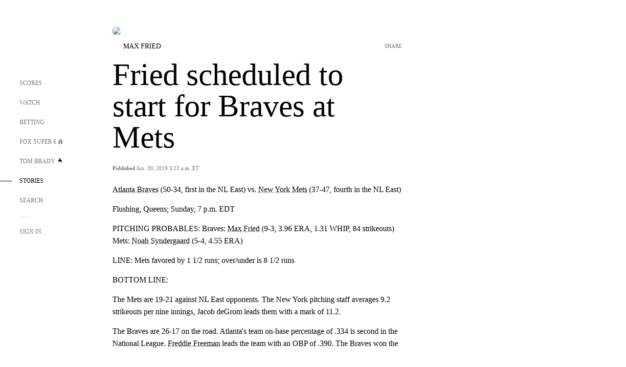

--- FILE ---
content_type: text/html;charset=utf-8
request_url: https://www.foxsports.com/stories/mlb/fried-scheduled-to-start-for-braves-at-mets
body_size: 50142
content:
<!DOCTYPE html><html  lang="en-US" prefix="og: &quot;http://ogp.me/ns# fb: http://ogp.me/ns/fb#&quot;"><head><meta charset="UTF-8">
<meta name="viewport" content="width=device-width, initial-scale=1.0, maximum-scale=5.0, minimum-scale=1.0, user-scalable=yes">
<script type="importmap">{"imports":{"#entry":"/_nuxt/uF9dytqq.js"}}</script>
<title>Fried scheduled to start for Braves at Mets | FOX Sports</title>
<link rel="preconnect" href="https://statics.foxsports.com/static/orion/" crossorigin="anonymous">
<link rel="preconnect" href="https://fonts.googleapis.com" crossorigin="anonymous">
<link rel="preconnect" href="https://tags.tiqcdn.com/utag/foxcorp/fscom-main/prod/utag.js">
<link rel="preconnect" href="https://global.ketchcdn.com">
<link rel="preconnect" href="https://cdn.ketchjs.com">
<link rel="preconnect" href="https://www.google-analytics.com/analytics.js">
<link rel="preconnect" href="https://www.googletagmanager.com">
<link rel="preconnect" href="https://www.gstatic.com">
<link rel="preconnect" href="https://cdn.segment.com">
<script type="text/javascript" async>!function() {
            window.semaphore=window.semaphore || [],
            window.ketch=function() {
              window.semaphore.push(arguments)
            };
            var e=document.createElement("script");
            e.type="text/javascript",
            e.src="https://global.ketchcdn.com/web/v3/config/fds/fox_sports_web_fscom/boot.js",
            e.defer=e.async=!0,
            document.getElementsByTagName("head")[0].appendChild(e)
          }();</script>
<script type="text/javascript" async>(function(d, h){
            var apiKey = "d05807e0a0814e4fb0e91401ac0367d5"
            // TODO: Set a timeout in milliseconds for the anti-flicker.
            var timeout = 1000; 
            // Hides the page and loads the script. Shows page if script fails to load,
            // otherwise the script shows the page.
            var id = "amp-exp-css";
            try {
              if (!d.getElementById(id)) {
                var st = d.createElement("style");
                st.id = id;
                st.innerText = "* { visibility: hidden !important; background-image: none !important; }";
                h.appendChild(st);
                window.setTimeout(function () {st.remove()}, timeout);
                var sc = d.createElement("script");
                sc.src = "https://cdn.amplitude.com/script/"+apiKey+".experiment.js";
                sc.async = true;
                sc.onerror = function () {st.remove()};
                h.insertBefore(sc, d.currentScript || h.lastChild);
              }
            } catch {console.error(e)}
          })(document, document.head);</script>
<script src="//strike.fox.com/static/sports/display/loader.js" async data-hid="strike-script"></script>
<script type="text/javascript" async data-hid="heap">(function () {
        let t=0,s=50
        function x(d){if(localStorage.xid||t>10000){d();return}t+=s;setTimeout(()=>{x(d)},s)}
        x(() => {
          window.heap=window.heap||[],heap.load=function(e,t){window.heap.appid = e,
          window.heap.config = t = t ||
          {};var r=t.forceSSL||"https:"===document.location.protocol,a=document.createElement("script");
          a.type="text/javascript",a.async=!0,a.src=(r?"https:":"http:")+"//cdn.heapanalytics.com/js/heap-"+e+".js";
          var n=document.getElementsByTagName("script")[0];n.parentNode.insertBefore(a,n);
          for(var o=function(e){return function(){heap.push([e].concat(Array.prototype.slice.call(arguments, 0)))}},
          p=["addEventProperties","addUserProperties","clearEventProperties","identify","removeEventProperty","setEventProperties","track","unsetEventProperty"],
          c=0;c<p.length;c++)heap[p[c]]=o(p[c])};
          heap.load("479232849", {rewrite: function(props) {
              if (props.event_properties) {
                if (!props.event_properties.custom) {
                    props.event_properties.custom = {};
                }
                props.event_properties.custom = Object.assign({}, props.event_properties.custom, {original_user_id: heap.userId});
              }
              return props;
            }
          });
          var id=localStorage._WIS_userJWT && JSON.parse(localStorage._WIS_userJWT).item.profileId
          if(id){heap.identify(id)}
        })
      })()
    </script>
<link rel="stylesheet" href="https://fonts.googleapis.com/css?family=Open+Sans:400,400i,600,600i,700,700i,800,800i&display=swap" media="print" onload="this.onload=null;this.removeAttribute(&quot;media&quot;);">
<style>.nav-item-container[data-v-6cc44afe]{cursor:pointer}.nav-item-container .horizontal-nav-item[data-v-6cc44afe]{transition:color .15s ease-out}.nav-item-container .link-forward[data-v-6cc44afe]{height:20px;transition:transform .15s ease-out;width:20px}.nav-item-container:hover .horizontal-nav-item[data-v-6cc44afe]{color:#000}.nav-item-container:hover .link-forward[data-v-6cc44afe]{transform:translate(4px)}</style>
<style>.footer-title[data-v-1e8d06a1]{padding:0 0 15px;text-transform:uppercase}.footer-title[data-v-1e8d06a1],.item-title[data-v-1e8d06a1]{font-family:FANtastic-FOX-Cond;font-size:14px}</style>
<style>.footer-regions-columns[data-v-4f828922]{display:flex;justify-content:space-between;justify-self:end;padding:26px 0 0;width:100%}</style>
<style>.footer-region[data-v-0bde84a8]{border-top:1px solid rgba(5,5,5,.1)}</style>
<style>.personalized-newsletter-wrapper[data-v-45455246]{padding:20px 15px}.personalized-newsletter[data-v-45455246]{background:#0059b5;bottom:0;color:#fff;gap:20px;height:102px;left:0;padding:20px 15px;position:fixed;width:100vw;z-index:10}@media only screen and (max-width:767px){.personalized-newsletter[data-v-45455246]{flex-direction:row;flex-wrap:wrap;gap:12px;height:120px;width:auto}}.entities[data-v-45455246]{display:flex;flex-wrap:wrap;justify-content:center;max-width:130px}@media only screen and (max-width:767px){.entities[data-v-45455246]{flex:1 1 30%;max-width:80px;max-width:100px}}.details[data-v-45455246]{max-width:380px}@media only screen and (max-width:767px){.details[data-v-45455246]{flex:1 1 50%;max-width:100%}}.sign-up[data-v-45455246]{align-items:center;background:#000;border-radius:70px;display:flex;font-size:14px;gap:5px;height:30px;justify-content:center;padding:10px 20px;width:110px}@media only screen and (max-width:767px){.sign-up[data-v-45455246]{width:100%}}.title[data-v-45455246]{font-size:23px;margin-bottom:7.5px}@media only screen and (max-width:767px){.title[data-v-45455246]{font-size:14px}}.desc[data-v-45455246]{font-size:14px}@media only screen and (max-width:767px){.desc[data-v-45455246]{font-size:12px}}.image-logo-container[data-v-45455246]{background:linear-gradient(0deg,#0003,#0003),#0059b5;border:1px solid #000;border-radius:50%;box-sizing:border-box;height:51px;margin-left:-8px;overflow:hidden;padding:5px;width:51px}.image-logo-container img[data-v-45455246]{width:100%}@media only screen and (max-width:767px){.image-logo-container[data-v-45455246]{height:34px;width:34px}}.close-icon-white[data-v-45455246]{align-self:flex-start;display:flex;height:12px;opacity:.6;width:12px}@media only screen and (min-width:768px){.close-icon-white[data-v-45455246]{position:absolute;right:75px}}</style>
<style>.fscom-container.layout-article-content .ap-layout[data-v-bdcf8c76]{margin-left:auto;margin-right:auto;padding-left:0}</style>
<style>.no-padding[data-v-746446fd]{padding:0}.content-type-display[data-v-746446fd]{border-bottom:1px solid #e5e5e5;padding:15px 0 5px}.reactions-container[data-v-746446fd]{color:#0059b5;display:flex;font-weight:400;gap:10px}</style>
<style>.ar[data-v-cacb8665]{display:flex;grid-gap:15px;align-items:center;padding-bottom:20px;transition:all .3s}.ar.event-ar[data-v-cacb8665]{grid-gap:10px}.ar img.img-fluid[data-v-cacb8665]{border-radius:5px;height:auto;max-height:61px;min-width:108px;-o-object-fit:cover;object-fit:cover;transition:transform .3s ease}.ar .article-title[data-v-cacb8665],.ar h3[data-v-cacb8665]{padding:0;transition:all .3s}.ar:hover .article-title[data-v-cacb8665],.ar:hover h3[data-v-cacb8665]{color:#474747;text-decoration:underline}.carousel__slide[data-v-cacb8665],ul[data-v-cacb8665]{flex-direction:column}.carousel__slide[data-v-cacb8665]{justify-content:flex-start}</style>
<style>@media screen and (max-width:768px){.no-data-message[data-v-f6bfd3c1]{height:500px}}</style>
<style>.no-separator[data-v-5b59eb7a]{padding-left:0}.no-separator[data-v-5b59eb7a]:before{content:""}.feed-header-container[data-v-5b59eb7a]{color:#000;gap:16px;grid-template-columns:auto;grid-template-rows:16px auto 31px;height:auto;min-height:auto;position:relative}.feed-header-container .info-text[data-v-5b59eb7a]{align-self:center;color:#757575}</style>
<style>.f-l[data-v-c5a94214]{animation:pulsate-c5a94214 2s infinite both;transition:all .3s}@keyframes pulsate-c5a94214{0%,to{opacity:1}50%{opacity:.6}}</style>
<style>.interaction-bar-container[data-v-b4f021e6]{color:#0059b5;display:flex;font-weight:400;gap:10px}.interaction-bar-container .comments-container[data-v-b4f021e6]{align-items:center;border:1px solid #e5e5e5;border-radius:100px;box-sizing:border-box;display:flex;font-family:ProximaNova;font-size:12px;gap:3px;height:28px;padding:0 10px}</style>
<style>.contributor-accordion[data-v-2958d9fc]{align-items:center;border-bottom:1px solid #e5e5e5;cursor:pointer;display:flex;justify-content:space-between;margin-bottom:10px;padding-bottom:20px}.contributor-wrapper[data-v-2958d9fc]{justify-content:space-between;position:relative;width:100%}.article-contributors.is-acc .contributor-wrapper[data-v-2958d9fc]:after{background:#e5e5e5;bottom:0;content:"";display:block;height:1px;position:absolute;right:0;width:calc(100% - 46px)}.contributor-accordion-images[data-v-2958d9fc]{display:flex}.headshot-wrapper[data-v-2958d9fc]{background-color:#fff}.headshot-wrapper+.headshot-wrapper[data-v-2958d9fc]{margin-left:-15px}.is-collapsed[data-v-2958d9fc]{display:none}.button-favorite[data-v-2958d9fc]{background:transparent;border:none;height:36px;padding:0;width:36px}.button-favorite .favorite-star[data-v-2958d9fc]{height:20px;width:20px}.contributor-fav[data-v-2958d9fc]{align-items:center;display:flex}.contributor-wrapper[data-v-2958d9fc]:last-child:after{background:#e5e5e5;bottom:0;content:"";display:block;height:1px;position:absolute;right:0;width:100%!important}.add-contr[data-v-2958d9fc]{border-bottom:1px solid #e5e5e5}</style>
<style>.next-article-toast[data-v-a82f6483]{background:#fff;bottom:0;box-shadow:0 0 10px #00000026;height:84px;justify-content:center;left:0;padding:0 25px 10px;position:fixed;right:0;z-index:2}.next-article-toast .text[data-v-a82f6483]{padding-top:10px}.next-article-toast.adhesion-unit-present[data-v-a82f6483]{bottom:50px}img[data-v-a82f6483]{padding:20px 10px 0 0}.link-forward[data-v-a82f6483]{position:relative;right:2;top:35px}.title[data-v-a82f6483]{display:-webkit-box;overflow:hidden;-webkit-line-clamp:2;-webkit-box-orient:vertical}</style>
<style>.entity-fav-icon[data-v-5af20ebe]{margin-left:12px}</style>
<style>.external-comments-container[data-v-14082917]{overflow-x:scroll;position:relative;-ms-overflow-style:none;scrollbar-width:none}.external-comments-container[data-v-14082917]::-webkit-scrollbar{display:none}@media screen and (min-width:1024px){.external-comments-container[data-v-14082917]{max-width:647px}}.external-comments-overlay[data-v-14082917]{background:transparent;border:none;cursor:pointer;inset:0;padding:0;position:absolute;z-index:1}</style>
<link rel="stylesheet" href="/_nuxt/entry.DSPFf9Jp.css" crossorigin>
<link rel="stylesheet" href="/_nuxt/StoryBadge.CJLgiN5c.css" crossorigin>
<link rel="stylesheet" href="/_nuxt/filterSingleArticleProps.COzj8dLw.css" crossorigin>
<link rel="stylesheet" href="/_nuxt/NextArticleToast.DLvQdXFU.css" crossorigin>
<link rel="stylesheet" href="/_nuxt/TrendingArticles.DPccI0BZ.css" crossorigin>
<link rel="stylesheet" href="/_nuxt/carousel.DfvV8wSQ.css" crossorigin>
<link rel="preload" href="https://statics.foxsports.com/static/orion/fonts/fs-FANtastic-FOX/FS-FANtastic-FOX.woff2" as="font" crossorigin="anonymous">
<link rel="preload" href="https://statics.foxsports.com/static/orion/fonts/fs-FANtastic-FOX-Cond/FS-FANtastic-FOX-Cond.woff2" as="font" crossorigin="anonymous">
<link rel="preload" href="https://statics.foxsports.com/static/orion/fonts/haas/HaasGrotTextR-55Roman.otf" as="font" crossorigin="anonymous">
<link rel="preload" href="https://statics.foxsports.com/static/orion/fonts/proxima-nova/ProximaNova-Regular.otf" as="font" crossorigin="anonymous">
<link rel="preload" as="image" href="https://statics.foxsports.com/static/orion/images/defaults/story-card.jpg" imagesrcset="https://statics.foxsports.com/static/orion/images/defaults/story-card.jpg, https://statics.foxsports.com/static/orion/images/defaults/story-card.jpg 2x" media="(min-width: 1024px)">
<link rel="preload" as="image" href="https://statics.foxsports.com/static/orion/images/defaults/story-card.jpg" imagesrcset="https://statics.foxsports.com/static/orion/images/defaults/story-card.jpg, https://statics.foxsports.com/static/orion/images/defaults/story-card.jpg 2x" media="(min-width: 500px) and (max-width: 768px)">
<link rel="preload" as="image" href="https://statics.foxsports.com/static/orion/images/defaults/story-card.jpg" imagesrcset="https://statics.foxsports.com/static/orion/images/defaults/story-card.jpg, https://statics.foxsports.com/static/orion/images/defaults/story-card.jpg 2x" media="(min-width: 768px) and (max-width: 1023px)">
<link rel="preload" as="image" href="https://statics.foxsports.com/static/orion/images/defaults/story-card.jpg" imagesrcset="https://statics.foxsports.com/static/orion/images/defaults/story-card.jpg, https://statics.foxsports.com/static/orion/images/defaults/story-card.jpg 2x" media="(max-width: 499px)">
<link rel="modulepreload" as="script" crossorigin href="/_nuxt/uF9dytqq.js">
<link rel="modulepreload" as="script" crossorigin href="/_nuxt/UDLl1x7k.js">
<link rel="modulepreload" as="script" crossorigin href="/_nuxt/9EQj_YR7.js">
<link rel="modulepreload" as="script" crossorigin href="/_nuxt/DKfimjEE.js">
<link rel="modulepreload" as="script" crossorigin href="/_nuxt/B_9NSM9v.js">
<link rel="modulepreload" as="script" crossorigin href="/_nuxt/flpufBj8.js">
<link rel="modulepreload" as="script" crossorigin href="/_nuxt/ChG3eLJ9.js">
<link rel="modulepreload" as="script" crossorigin href="/_nuxt/BemOjWoH.js">
<link rel="modulepreload" as="script" crossorigin href="/_nuxt/LJT57rfc.js">
<link rel="modulepreload" as="script" crossorigin href="/_nuxt/8uEoLh64.js">
<link rel="modulepreload" as="script" crossorigin href="/_nuxt/DrOPTG0J.js">
<link rel="modulepreload" as="script" crossorigin href="/_nuxt/CPwDztP1.js">
<link rel="modulepreload" as="script" crossorigin href="/_nuxt/BylnaH6S.js">
<link rel="modulepreload" as="script" crossorigin href="/_nuxt/DDVMjp5N.js">
<link rel="modulepreload" as="script" crossorigin href="/_nuxt/DvMBCncC.js">
<link rel="modulepreload" as="script" crossorigin href="/_nuxt/C1IYjFJt.js">
<link rel="modulepreload" as="script" crossorigin href="/_nuxt/CCCUfbIX.js">
<link rel="modulepreload" as="script" crossorigin href="/_nuxt/N8-QomvG.js">
<link rel="modulepreload" as="script" crossorigin href="/_nuxt/BRmRQSeB.js">
<link rel="modulepreload" as="script" crossorigin href="/_nuxt/CPcgIbBu.js">
<link rel="modulepreload" as="script" crossorigin href="/_nuxt/B40iGseY.js">
<link rel="modulepreload" as="script" crossorigin href="/_nuxt/B62yTzzz.js">
<link rel="modulepreload" as="script" crossorigin href="/_nuxt/DxLoiGhy.js">
<link rel="modulepreload" as="script" crossorigin href="/_nuxt/BOVWJ5_K.js">
<link rel="modulepreload" as="script" crossorigin href="/_nuxt/OIdKG0IM.js">
<link rel="modulepreload" as="script" crossorigin href="/_nuxt/CSo1R0D2.js">
<link rel="modulepreload" as="script" crossorigin href="/_nuxt/Pq7N0dlD.js">
<link rel="modulepreload" as="script" crossorigin href="/_nuxt/C6oUdzTU.js">
<link rel="modulepreload" as="script" crossorigin href="/_nuxt/BBHjEFBg.js">
<link rel="modulepreload" as="script" crossorigin href="/_nuxt/CKucIgbB.js">
<link rel="modulepreload" as="script" crossorigin href="/_nuxt/D7AYH7Og.js">
<link rel="modulepreload" as="script" crossorigin href="/_nuxt/DxTm1C7a.js">
<script src="https://b2b-static.oddschecker.com/oc-widgets/oc-connect-widget/index.js" defer type="module" data-hid="fairplay"></script>
<script type="text/javascript" src="https://prod.fennec.atp.fox/js/fennec.js" defer></script>
<script src="https://statics.foxsports.com/static/orion/js/segment-analytics.js" defer data-hid="segment"></script>
<script src="https://statics.foxsports.com/static/orion/js/video-loader.js" defer data-hid="videoLoader"></script>
<link rel="dns-prefetch" href="https://cdn.heapanalytics.com">
<link rel="dns-prefetch" href="//static.chartbeat.com">
<link rel="dns-prefetch" href="https://prod.fennec.atp.fox/js/fennec.js">
<link rel="dns-prefetch" href="https://d2yyd1h5u9mauk.cloudfront.net">
<link rel="dns-prefetch" href="https://snippet.minute.ly">
<link rel="dns-prefetch" href="//player.fox.com">
<link rel="dns-prefetch" href="https://b.fssta.com">
<link rel="dns-prefetch" href="https://a57.foxsports.com">
<link rel="dns-prefetch" href="https://www.youtube.com">
<link rel="dns-prefetch" href="//strike.fox.com/static/sports">
<link rel="dns-prefetch" href="//cdn.taboola.com">
<link rel="dns-prefetch" href="//apv-launcher.minute.ly">
<link rel="dns-prefetch" href="https://apv-static.minute.ly">
<link rel="prefetch" as="style" crossorigin href="/_nuxt/VideoTags.BolR0GUa.css">
<link rel="prefetch" as="style" crossorigin href="/_nuxt/VideoPlaylistItem.DPbdiSSf.css">
<link rel="prefetch" as="script" crossorigin href="/_nuxt/B_L6sQYI.js">
<link rel="prefetch" as="script" crossorigin href="/_nuxt/goTRVQ9q.js">
<link rel="prefetch" as="script" crossorigin href="/_nuxt/Cvj6lyJR.js">
<link rel="prefetch" as="script" crossorigin href="/_nuxt/B0EffI4M.js">
<link rel="prefetch" as="script" crossorigin href="/_nuxt/CHJNrcc6.js">
<link rel="prefetch" as="script" crossorigin href="/_nuxt/UAxYFGYq.js">
<link rel="prefetch" as="script" crossorigin href="/_nuxt/DGjkoeYl.js">
<link rel="prefetch" as="script" crossorigin href="/_nuxt/DQa2BVRg.js">
<link rel="prefetch" as="script" crossorigin href="/_nuxt/cbcfn19W.js">
<link rel="prefetch" as="script" crossorigin href="/_nuxt/BlEeQn-_.js">
<link rel="prefetch" as="script" crossorigin href="/_nuxt/DlkvQl0i.js">
<link rel="prefetch" as="script" crossorigin href="/_nuxt/DZCrth6a.js">
<link rel="prefetch" as="style" crossorigin href="/_nuxt/event-player-pill.BBuFP1gU.css">
<link rel="prefetch" as="style" crossorigin href="/_nuxt/NewsPost.Dv77q0r9.css">
<link rel="prefetch" as="style" crossorigin href="/_nuxt/VideoFooterCarousel.B3k6ubie.css">
<link rel="prefetch" as="style" crossorigin href="/_nuxt/navService.BvBs5Vwi.css">
<link rel="prefetch" as="style" crossorigin href="/_nuxt/SecondaryNavigationContent.BlPmQdjq.css">
<link rel="prefetch" as="script" crossorigin href="/_nuxt/DDSd1g-B.js">
<link rel="prefetch" as="script" crossorigin href="/_nuxt/DBUfcOqV.js">
<link rel="prefetch" as="script" crossorigin href="/_nuxt/CzICVTPq.js">
<link rel="prefetch" as="script" crossorigin href="/_nuxt/BqJVEzGB.js">
<link rel="prefetch" as="script" crossorigin href="/_nuxt/iCfYwmyf.js">
<link rel="prefetch" as="script" crossorigin href="/_nuxt/BA6oEyIu.js">
<link rel="prefetch" as="script" crossorigin href="/_nuxt/BP0WAZda.js">
<link rel="prefetch" as="script" crossorigin href="/_nuxt/DWdhdNEn.js">
<link rel="prefetch" as="script" crossorigin href="/_nuxt/B9csEMMa.js">
<link rel="prefetch" as="script" crossorigin href="/_nuxt/B8L3eyHv.js">
<link rel="prefetch" as="script" crossorigin href="/_nuxt/By_9kbMl.js">
<link rel="prefetch" as="script" crossorigin href="/_nuxt/DuO3R9gQ.js">
<link rel="prefetch" as="script" crossorigin href="/_nuxt/B7L_cy1_.js">
<link rel="prefetch" as="script" crossorigin href="/_nuxt/DN--Sact.js">
<link rel="prefetch" as="script" crossorigin href="/_nuxt/CiZ8yY5j.js">
<link rel="prefetch" as="script" crossorigin href="/_nuxt/CptzKmlz.js">
<link rel="prefetch" as="script" crossorigin href="/_nuxt/CM7fF6YE.js">
<link rel="prefetch" as="script" crossorigin href="/_nuxt/DBhpVf5L.js">
<link rel="prefetch" as="script" crossorigin href="/_nuxt/C46SbgZN.js">
<link rel="prefetch" as="script" crossorigin href="/_nuxt/BDvncwkP.js">
<link rel="prefetch" as="script" crossorigin href="/_nuxt/BXXBQYRs.js">
<link rel="prefetch" as="script" crossorigin href="/_nuxt/W1xi6m-g.js">
<link rel="prefetch" as="script" crossorigin href="/_nuxt/BLU51144.js">
<link rel="prefetch" as="script" crossorigin href="/_nuxt/CJBzltZI.js">
<link rel="prefetch" as="script" crossorigin href="/_nuxt/CGGwF5II.js">
<link rel="prefetch" as="script" crossorigin href="/_nuxt/DwCRWsfP.js">
<link rel="prefetch" as="script" crossorigin href="/_nuxt/B-zNxOhj.js">
<link rel="prefetch" as="script" crossorigin href="/_nuxt/zbChqe46.js">
<link rel="prefetch" as="script" crossorigin href="/_nuxt/i4SwtdXG.js">
<link rel="prefetch" as="script" crossorigin href="/_nuxt/BIhd1HD_.js">
<link rel="prefetch" as="script" crossorigin href="/_nuxt/CPqVAgrY.js">
<link rel="prefetch" as="script" crossorigin href="/_nuxt/ChjWH6Zp.js">
<link rel="prefetch" as="script" crossorigin href="/_nuxt/CqqG08aw.js">
<link rel="prefetch" as="script" crossorigin href="/_nuxt/BLPk-hnI.js">
<link rel="prefetch" as="script" crossorigin href="/_nuxt/D31R2Umi.js">
<link rel="prefetch" as="script" crossorigin href="/_nuxt/CT9bQIw6.js">
<link rel="prefetch" as="script" crossorigin href="/_nuxt/oVscPNHT.js">
<link rel="prefetch" as="script" crossorigin href="/_nuxt/BgpjVBC_.js">
<link rel="prefetch" as="script" crossorigin href="/_nuxt/Byd4bgoO.js">
<link rel="prefetch" as="script" crossorigin href="/_nuxt/CVJ9AKwz.js">
<link rel="prefetch" as="script" crossorigin href="/_nuxt/3fCBDSBr.js">
<link rel="prefetch" as="script" crossorigin href="/_nuxt/EIstahwy.js">
<link rel="prefetch" as="script" crossorigin href="/_nuxt/DlJwQ9E4.js">
<link rel="prefetch" as="script" crossorigin href="/_nuxt/CRxdDjmM.js">
<link rel="prefetch" as="script" crossorigin href="/_nuxt/BHHmyx31.js">
<link rel="prefetch" as="script" crossorigin href="/_nuxt/aUTN9F48.js">
<link rel="prefetch" as="script" crossorigin href="/_nuxt/qykjrl_c.js">
<link rel="prefetch" as="script" crossorigin href="/_nuxt/DiCL1EVL.js">
<link rel="prefetch" as="script" crossorigin href="/_nuxt/X8MXzexR.js">
<link rel="prefetch" as="script" crossorigin href="/_nuxt/Bql5Fv0o.js">
<link rel="prefetch" as="script" crossorigin href="/_nuxt/90hM1iiA.js">
<link rel="prefetch" as="script" crossorigin href="/_nuxt/B0Z0cSNO.js">
<link rel="prefetch" as="script" crossorigin href="/_nuxt/F4YxWZqG.js">
<link rel="prefetch" as="script" crossorigin href="/_nuxt/DxlpCEy4.js">
<link rel="prefetch" as="script" crossorigin href="/_nuxt/aewH-ILO.js">
<link rel="prefetch" as="script" crossorigin href="/_nuxt/B8W03q_o.js">
<link rel="prefetch" as="script" crossorigin href="/_nuxt/BrBbAmBs.js">
<link rel="prefetch" as="script" crossorigin href="/_nuxt/2uwKOTP8.js">
<link rel="prefetch" as="script" crossorigin href="/_nuxt/C1dzas1m.js">
<link rel="prefetch" as="script" crossorigin href="/_nuxt/Dwp0Ba1p.js">
<link rel="prefetch" as="script" crossorigin href="/_nuxt/36skOmO6.js">
<link rel="prefetch" as="script" crossorigin href="/_nuxt/BWhUnIRx.js">
<link rel="prefetch" as="script" crossorigin href="/_nuxt/D0CEoi_H.js">
<link rel="prefetch" as="script" crossorigin href="/_nuxt/BDS0YSdK.js">
<link rel="prefetch" as="script" crossorigin href="/_nuxt/CB9JAQ57.js">
<link rel="prefetch" as="script" crossorigin href="/_nuxt/B-o8qXbS.js">
<link rel="prefetch" as="script" crossorigin href="/_nuxt/DCrNZysY.js">
<link rel="prefetch" as="style" crossorigin href="/_nuxt/LeaguePage.DHo0CRNx.css">
<link rel="prefetch" as="style" crossorigin href="/_nuxt/ExpandedView.CX7mx7CA.css">
<link rel="prefetch" as="style" crossorigin href="/_nuxt/Bracket.ByBgTwwT.css">
<link rel="prefetch" as="script" crossorigin href="/_nuxt/spDMAIbX.js">
<link rel="prefetch" as="script" crossorigin href="/_nuxt/B3poqJ-H.js">
<link rel="prefetch" as="script" crossorigin href="/_nuxt/DlAE6SYT.js">
<link rel="prefetch" as="script" crossorigin href="/_nuxt/oyJBWrI6.js">
<link rel="prefetch" as="script" crossorigin href="/_nuxt/BlcW9bxx.js">
<link rel="prefetch" as="script" crossorigin href="/_nuxt/BQPlny2J.js">
<link rel="prefetch" as="script" crossorigin href="/_nuxt/i202b--O.js">
<link rel="prefetch" as="script" crossorigin href="/_nuxt/1lAdd_8f.js">
<link rel="prefetch" as="script" crossorigin href="/_nuxt/aI6VOrRg.js">
<link rel="prefetch" as="script" crossorigin href="/_nuxt/D73vHhw8.js">
<link rel="prefetch" as="script" crossorigin href="/_nuxt/D__6wWzB.js">
<link rel="prefetch" as="style" crossorigin href="/_nuxt/scores-page._PwDqn9X.css">
<link rel="prefetch" as="script" crossorigin href="/_nuxt/DS3_Oljs.js">
<link rel="prefetch" as="script" crossorigin href="/_nuxt/Bj0Pt1Pn.js">
<link rel="prefetch" as="script" crossorigin href="/_nuxt/DIMaGPR1.js">
<link rel="prefetch" as="script" crossorigin href="/_nuxt/DHK5GWaJ.js">
<link rel="prefetch" as="script" crossorigin href="/_nuxt/H0tCiLnH.js">
<link rel="prefetch" as="script" crossorigin href="/_nuxt/BZ_3EK2d.js">
<link rel="prefetch" as="script" crossorigin href="/_nuxt/CGDEzLM5.js">
<link rel="prefetch" as="script" crossorigin href="/_nuxt/v-totZN6.js">
<link rel="prefetch" as="script" crossorigin href="/_nuxt/BsmB2GAz.js">
<link rel="prefetch" as="script" crossorigin href="/_nuxt/X-BxfUY3.js">
<link rel="prefetch" as="script" crossorigin href="/_nuxt/DUyuPxH3.js">
<link rel="prefetch" as="script" crossorigin href="/_nuxt/Duz-7u6E.js">
<link rel="prefetch" as="script" crossorigin href="/_nuxt/CoSIj2IQ.js">
<link rel="prefetch" as="script" crossorigin href="/_nuxt/DG96JBZc.js">
<link rel="prefetch" as="style" crossorigin href="/_nuxt/EventPage.8en7I9F_.css">
<link rel="prefetch" as="script" crossorigin href="/_nuxt/hVGZ1VYu.js">
<link rel="prefetch" as="script" crossorigin href="/_nuxt/Dy5VeddH.js">
<link rel="prefetch" as="script" crossorigin href="/_nuxt/CE119TSl.js">
<link rel="prefetch" as="script" crossorigin href="/_nuxt/C-1G9FS8.js">
<link rel="prefetch" as="script" crossorigin href="/_nuxt/BxYM8Hqy.js">
<link rel="prefetch" as="script" crossorigin href="/_nuxt/CNQmKah7.js">
<link rel="prefetch" as="script" crossorigin href="/_nuxt/ClwFfVbA.js">
<link rel="prefetch" as="script" crossorigin href="/_nuxt/5HYSz8z2.js">
<link rel="prefetch" as="script" crossorigin href="/_nuxt/De8x644P.js">
<link rel="prefetch" as="script" crossorigin href="/_nuxt/Tx1iXb-L.js">
<link rel="prefetch" as="script" crossorigin href="/_nuxt/D5-IWO6e.js">
<link rel="prefetch" as="script" crossorigin href="/_nuxt/CDummHjN.js">
<link rel="prefetch" as="style" crossorigin href="/_nuxt/GolfScorecard.ZP5qeE3P.css">
<link rel="prefetch" as="script" crossorigin href="/_nuxt/D8TczEap.js">
<link rel="prefetch" as="style" crossorigin href="/_nuxt/PressPassLayout.BDGs0WvY.css">
<link rel="prefetch" as="script" crossorigin href="/_nuxt/BImZeXP9.js">
<link rel="prefetch" as="script" crossorigin href="/_nuxt/b81LXJ2A.js">
<link rel="prefetch" as="script" crossorigin href="/_nuxt/BgsAn3KO.js">
<link rel="prefetch" as="script" crossorigin href="/_nuxt/CljaJdyr.js">
<link rel="prefetch" as="script" crossorigin href="/_nuxt/DXkJdcUE.js">
<link rel="prefetch" as="script" crossorigin href="/_nuxt/C_HipjBA.js">
<link rel="prefetch" as="script" crossorigin href="/_nuxt/rjvMKfaX.js">
<link rel="prefetch" as="style" crossorigin href="/_nuxt/WebViewSocial.ntOc5eCc.css">
<link rel="prefetch" as="script" crossorigin href="/_nuxt/BS13BcbV.js">
<link rel="prefetch" as="script" crossorigin href="/_nuxt/DovXq3Nf.js">
<link rel="prefetch" as="script" crossorigin href="/_nuxt/Xv7r7ONY.js">
<link rel="prefetch" as="script" crossorigin href="/_nuxt/C-NX93px.js">
<link rel="prefetch" as="script" crossorigin href="/_nuxt/wX5FT-EC.js">
<link rel="prefetch" as="script" crossorigin href="/_nuxt/CgUuMd-F.js">
<link rel="prefetch" as="script" crossorigin href="/_nuxt/DcKRcojk.js">
<link rel="prefetch" as="script" crossorigin href="/_nuxt/D5enTiuu.js">
<link rel="prefetch" as="script" crossorigin href="/_nuxt/BZgIVDb3.js">
<link rel="prefetch" as="script" crossorigin href="/_nuxt/W6iKoDBF.js">
<link rel="prefetch" as="script" crossorigin href="/_nuxt/BJlUqlew.js">
<link rel="prefetch" as="script" crossorigin href="/_nuxt/Bh9GulPD.js">
<link rel="prefetch" as="style" crossorigin href="/_nuxt/Super6.DEFxfjw3.css">
<link rel="prefetch" as="style" crossorigin href="/_nuxt/super6NavService.DDcNB3nq.css">
<link rel="prefetch" as="script" crossorigin href="/_nuxt/D7m3x6f6.js">
<link rel="prefetch" as="script" crossorigin href="/_nuxt/DLR09ZEH.js">
<link rel="prefetch" as="script" crossorigin href="/_nuxt/B4zVjd92.js">
<link rel="prefetch" as="script" crossorigin href="/_nuxt/C4qt7s6L.js">
<link rel="prefetch" as="script" crossorigin href="/_nuxt/wbom_Yf8.js">
<link rel="prefetch" as="script" crossorigin href="/_nuxt/DpHegkxM.js">
<link rel="prefetch" as="script" crossorigin href="/_nuxt/k5OOftPZ.js">
<link rel="prefetch" as="script" crossorigin href="/_nuxt/DJaQ-sFs.js">
<link rel="prefetch" as="style" crossorigin href="/_nuxt/MyPicks.hDBwvZdv.css">
<link rel="prefetch" as="style" crossorigin href="/_nuxt/RangeInput.DXsnbpIa.css">
<link rel="prefetch" as="script" crossorigin href="/_nuxt/C_TpddW8.js">
<link rel="prefetch" as="script" crossorigin href="/_nuxt/CMzc-pVB.js">
<link rel="prefetch" as="script" crossorigin href="/_nuxt/BSJe3SvG.js">
<link rel="prefetch" as="script" crossorigin href="/_nuxt/WmlI43tH.js">
<link rel="prefetch" as="script" crossorigin href="/_nuxt/fA4FEhYu.js">
<link rel="prefetch" as="style" crossorigin href="/_nuxt/VideoContainer.D-41S7cZ.css">
<link rel="prefetch" as="script" crossorigin href="/_nuxt/BNuGOvqR.js">
<link rel="prefetch" as="script" crossorigin href="/_nuxt/BHYR_Fyx.js">
<link rel="prefetch" as="script" crossorigin href="/_nuxt/CjF18RFH.js">
<link rel="prefetch" as="script" crossorigin href="/_nuxt/BEWKq_qq.js">
<link rel="prefetch" as="script" crossorigin href="/_nuxt/NxbUKA8W.js">
<link rel="prefetch" as="script" crossorigin href="/_nuxt/Dc4CSSqT.js">
<link rel="prefetch" as="script" crossorigin href="/_nuxt/DU1W8u8E.js">
<link rel="prefetch" as="script" crossorigin href="/_nuxt/B1Iezcyh.js">
<link rel="prefetch" as="script" crossorigin href="/_nuxt/1vHs5x6H.js">
<link rel="prefetch" as="script" crossorigin href="/_nuxt/VZz937bd.js">
<link rel="prefetch" as="script" crossorigin href="/_nuxt/ucX1OjGa.js">
<link rel="prefetch" as="script" crossorigin href="/_nuxt/CWrVaMsE.js">
<link rel="prefetch" as="script" crossorigin href="/_nuxt/BjYQNlAO.js">
<link rel="prefetch" as="script" crossorigin href="/_nuxt/CTahL6Jt.js">
<link rel="prefetch" as="script" crossorigin href="/_nuxt/sptGkP0t.js">
<link rel="prefetch" as="script" crossorigin href="/_nuxt/ayeYEYi-.js">
<link rel="prefetch" as="script" crossorigin href="/_nuxt/BEoVusjn.js">
<link rel="prefetch" as="script" crossorigin href="/_nuxt/Ci5RFMhz.js">
<link rel="prefetch" as="script" crossorigin href="/_nuxt/fvNRImG-.js">
<link rel="prefetch" as="script" crossorigin href="/_nuxt/D4glGjRv.js">
<link rel="prefetch" as="script" crossorigin href="/_nuxt/B22foRNZ.js">
<link rel="prefetch" as="script" crossorigin href="/_nuxt/4tUb0uum.js">
<link rel="prefetch" as="script" crossorigin href="/_nuxt/COCX4ZGr.js">
<link rel="prefetch" as="script" crossorigin href="/_nuxt/gPm1QUlI.js">
<link rel="prefetch" as="script" crossorigin href="/_nuxt/Cyv_fRJG.js">
<link rel="prefetch" as="script" crossorigin href="/_nuxt/jHNp47MZ.js">
<link rel="prefetch" as="script" crossorigin href="/_nuxt/DbAYoome.js">
<link rel="prefetch" as="script" crossorigin href="/_nuxt/Ch7D6eCY.js">
<link rel="prefetch" as="script" crossorigin href="/_nuxt/pwCi2qYV.js">
<link rel="prefetch" as="style" crossorigin href="/_nuxt/FullWidthImage.BheUqYot.css">
<link rel="prefetch" as="script" crossorigin href="/_nuxt/tVHmJqhG.js">
<link rel="prefetch" as="script" crossorigin href="/_nuxt/bod5xuU_.js">
<link rel="prefetch" as="script" crossorigin href="/_nuxt/ByysN195.js">
<link rel="prefetch" as="script" crossorigin href="/_nuxt/DE6CY-Gm.js">
<link rel="prefetch" as="script" crossorigin href="/_nuxt/BarLpH3C.js">
<link rel="prefetch" as="script" crossorigin href="/_nuxt/C6F9aDj0.js">
<link rel="prefetch" as="script" crossorigin href="/_nuxt/b0a9q6Oa.js">
<link rel="prefetch" as="script" crossorigin href="/_nuxt/CfEL7IRh.js">
<link rel="prefetch" as="script" crossorigin href="/_nuxt/CPQMhUo2.js">
<link rel="prefetch" as="script" crossorigin href="/_nuxt/D5UenVDm.js">
<link rel="prefetch" as="script" crossorigin href="/_nuxt/BI4N630M.js">
<link rel="prefetch" as="script" crossorigin href="/_nuxt/EWP6r2Bb.js">
<link rel="prefetch" as="script" crossorigin href="/_nuxt/DyVfEnlN.js">
<link rel="prefetch" as="script" crossorigin href="/_nuxt/B0gJCexq.js">
<link rel="prefetch" as="script" crossorigin href="/_nuxt/BXZqzQOm.js">
<link rel="prefetch" as="script" crossorigin href="/_nuxt/DP8uuLpV.js">
<link rel="prefetch" as="script" crossorigin href="/_nuxt/G5jjXBs-.js">
<link rel="prefetch" as="script" crossorigin href="/_nuxt/B2Yrsars.js">
<link rel="prefetch" as="script" crossorigin href="/_nuxt/B7pwuT6O.js">
<link rel="prefetch" as="script" crossorigin href="/_nuxt/CBFhFG42.js">
<link rel="prefetch" as="script" crossorigin href="/_nuxt/B4muh9So.js">
<link rel="prefetch" as="script" crossorigin href="/_nuxt/Ca9Tnj-s.js">
<link rel="prefetch" as="script" crossorigin href="/_nuxt/9lZK2x7f.js">
<meta http-equiv="X-UA-Compatible" content="IE=edge,chrome=1">
<meta http-equiv="Content-Security-Policy" content="upgrade-insecure-requests">
<meta name="format-detection" content="telephone=no">
<meta name="mobile-web-app-capable" content="yes">
<meta name="apple-mobile-web-app-status-bar-style" content="black">
<meta name="msapplication-TileColor" content="#ffffff">
<meta name="theme-color" content="#ffffff">
<meta property="fb:pages" content="112638779551">
<link rel="apple-touch-icon" sizes="180x180" href="/apple-touch-icon.png">
<link rel="icon" href="/favicon.svg">
<link rel="icon" type="image/png" sizes="32x32" href="/favicon-32x32.png">
<link rel="icon" type="image/png" sizes="16x16" href="/favicon-16x16.png">
<link rel="manifest" href="/manifest.webmanifest" crossorigin="use-credentials">
<link rel="mask-icon" href="/safari-pinned-tab.svg" color="#454545">
<link rel="publisher" href="https://plus.google.com/+foxsports">
<link rel="amphtml" href="https://amp.foxsports.com/stories/mlb/fried-scheduled-to-start-for-braves-at-mets">
<link rel="stylesheet preload" as="style" type="text/css" href="https://statics.foxsports.com/static/orion/css/story.min.css">
<link rel="canonical" href="https://www.foxsports.com/stories/mlb/fried-scheduled-to-start-for-braves-at-mets">
<link rel="alternate" href="android-app://com.foxsports.android/fsapp/sport/stories/mlb/fried-scheduled-to-start-for-braves-at-mets">
<script type="text/javascript" data-hid="ad-settings">window.adSettings = {"strike":{"pageTypeDict":{"super-6-webview":"super-6","team-index":"team","boxscore-updated-url":"event","shows":"show","special-event-page-subnav":"special-event","special-event-page":"special-event","live-channel":"watch","league-stats":"league","results":"event","watch-replay":"watch","subleague-futures":"league","event-schedule":"watch","scores-scorespath":"scores","betting-page":"odds","static":"homepage","watch-vertical-videoId":"watch","super-6-contest-view-entry":"super-6","league":"league","special-event-one-off-page":"topic","index":"homepage","super-6-home":"super-6","article":"story","racetrax":"event","show-replays":"watch","golfScorecard":"event","live-blog-category-canonical":"story","subleague":"league","foxsuper6widget":"super-6","personalities":"personality","fan-guide-webview":"special-event","league-futures":"league","video":"watch","replays":"watch","showsPage":"show","watchShows":"watch","live":"watch","scores-scorespath-subleague":"scores","soccer-leagues":"league","team-futures":"team","golf-boxscore":"event","watch-vertical-video-id":"watch","personalitiesPage":"personality","player-index":"athlete","odds-page":"odds","special-event-page-clean-subnav":"special-event","topics":"topic","all-articles":"story","special-event-page-clean-subview":"special-event","boxscore":"event","ap-article":"story","team-subnav":"team","player-subnav":"athlete","subleague-stats":"league","podcasts":"show","special-event-page-subview":"special-event","special-event-page-clean":"special-event","super-6-contest":"super-6","super-6-overall-view":"super-6","topics-topic":"topic","stories-cat":"story","videoVanityUrl":"watch"},"adhesionUnit":{"iosAdUnitTablet":"","androidAdUnitTablet":"","minutesToReEnable":10,"androidAdUnitMobile":"","blacklist":{"urls":["/big-noon-kickoff-experience","/instant-access","/provider/register","/newsletter","/mobile","/rss-feeds","/privacy-policy","/terms-of-use","/closed-captioning","/ppv-terms-of-use","/fox-super-6-how-to-play","/draftkings-pick-6-terms","/usfl-app","/about-cleatus-ai","/profile-updates","/2024-ufl-super-6-challenge-official-rules","/our-commitment-responsible-gambling","/recordkeeping","/end-user-license-agreement","/2025-liv-golf-miami-super-6-challenge-official-rules","/draftkings-osb-terms","/2024-nfl-network-international-super-6-challenge-official-rules","/big-noon-kickoff-5k-sweepstakes","/alaska-airlines","/draftkings-daily-fantasy-sports-terms","/draftkings-sportsbook-terms","/pp-test-3","/usfl-application-end-user-license-agreement","/whats-new","/find-fs1-on-your-tv"],"pageTypes":["super-6"]},"disabled":false,"iosAdUnitMobile":"","webAdUnitTablet":"adh","webAdUnitMobile":"adh","webAdUnitDesktop":"adh"},"channelName":"fsp","placements":{"news":{"webAdUnitTablet":"lb{index}","webAdUnitMobile":"ban{index}","webAdUnitDesktop":"ban{index}","frequency":5},"scores":{"mobileChipsPerRow":1,"chipsPerRow":3,"leagueOffset":1,"topFrequency":2,"eventChipsPerRow":2,"webAdUnitTablet":"lb{index}","webAdUnitMobile":"ban{index}","webAdUnitDesktop":"lb{index}","frequency":4},"videos":{"webAdUnitTablet":"lb{index}","webAdUnitMobile":"ban{index}","webAdUnitDesktop":"ban{index}","frequency":5},"recap":{"webAdUnitTablet":"lb{index}","webAdUnitMobile":"ban{index}","webAdUnitDesktop":"ban{index}"},"poll":{"adTimerSeconds":7},"article":{"right-rail":{"disabled":true,"webAdUnitTablet":"ban1","webAdUnitMobile":"ban1","webAdUnitDesktop":"ban1"},"body":{"numOfAds":20,"startIndex":1,"niva":{"startIndex":12,"webAdUnitTablet":"nivalb","webAdUnitMobile":"nivaban","webAdUnitDesktop":"nivaban"},"minCharCount":170,"webAdUnitTablet":"lb{index}","webAdUnitMobile":"ban{index}","webAdUnitDesktop":"ban{index}","frequency":4}},"replays":{"webAdUnitTablet":"lb{index}","webAdUnitMobile":"ban{index}","webAdUnitDesktop":"ban{index}","frequency":5},"feed":{"webAdUnitTablet":"lb{index}","webAdUnitMobile":"ban{index}","webAdUnitDesktop":"ban{index}"},"league-scores":{"mobileChipsPerRow":1,"chipsPerRow":3,"leagueOffset":1,"eventChipsPerRow":2,"webAdUnitTablet":"lb{index}","webAdUnitMobile":"ban{index}","webAdUnitDesktop":"ban{index}","frequency":4},"odds":{"numOfAds":2,"startIndex":0,"webAdUnitTablet":"lb{index}","webAdUnitMobile":"ban{index}","webAdUnitDesktop":"ban{index}","frequency":2},"live-blog":{"right-rail":{"disabled":true,"webAdUnitTablet":"ban1","webAdUnitMobile":"ban1","webAdUnitDesktop":"ban1"},"body":{"numOfAds":20,"startIndex":0,"niva":{"startIndex":4,"webAdUnitTablet":"nivalb","webAdUnitMobile":"nivaban","webAdUnitDesktop":"nivaban"},"intro":{"startIndex":1,"webAdUnitTablet":"lb1","webAdUnitMobile":"ban1","webAdUnitDesktop":"ban1"},"webAdUnitTablet":"lb{index}","webAdUnitMobile":"ban{index}","webAdUnitDesktop":"ban{index}","frequency":3}},"event":{"webAdUnitTablet":"lb{index}","webAdUnitMobile":"ban{index}","webAdUnitDesktop":"ban{index}"},"sfvod":{"webAdUnitTablet":"lb{index}","webAdUnitMobile":"ban{index}","webAdUnitDesktop":"ban{index}","frequency":5},"matchup":{"webAdUnitTablet":"lb{index}","webAdUnitMobile":"ban{index}","webAdUnitDesktop":"ban{index}"}},"scriptSrc":"//strike.fox.com/static/sports/display/loader.js"}}</script>
<script type="application/ld+json" defer>{"@context":"https://schema.org","@type":"NewsArticle","headline":"Fried scheduled to start for Braves at Mets","speakable":{"@type":"SpeakableSpecification","xpath":["/html/head/title","/html/head/meta[@name='description']/@content"],"url":"https://www.foxsports.com/stories/mlb/fried-scheduled-to-start-for-braves-at-mets"},"articleBody":"Atlanta Braves (50-34, first in the NL East) vs. New York Mets (37-47, fourth in the NL East) Flushing, Queens; Sunday, 7 p.m. EDT PITCHING PROBABLES: Braves: Max Fried (9-3, 3.96 ERA, 1.31 WHIP, 84 strikeouts) Mets: Noah Syndergaard (5-4, 4.55 ERA) LINE: Mets favored by 1 1/2 runs; over/under is 8 1/2 runs BOTTOM LINE: The Mets are 19-21 against NL East opponents. The New York pitching staff averages 9.2 strikeouts per nine innings, Jacob deGrom leads them with a mark of 11.2. The Braves are 26-17 on the road. Atlanta's team on-base percentage of .334 is second in the National League. Freddie Freeman leads the team with an OBP of .390. The Braves won the last meeting 5-4. Sean Newcomb earned his second victory and Austin Riley went 2-for-4 with a home run and an RBI for Atlanta. Seth Lugo registered his second loss for New York. TOP PERFORMERS: Pete Alonso leads the Mets with 28 home runs and is slugging .629. Todd Frazier is 9-for-38 with a double, four home runs and eight RBIs over the last 10 games for New York. Freeman leads the Braves with 22 home runs and has 63 RBIs. Nick Markakis has 12 hits and is batting .333 over the last 10 games for Atlanta. LAST 10 GAMES: Mets: 2-8, .261 batting average, 6.01 ERA, outscored by 13 runs Braves: 7-3, .248 batting average, 4.19 ERA, outscored opponents by 10 runs Mets Injuries: Justin Wilson: 10-day IL (elbow), Noah Syndergaard: 10-day IL (hamstring), Drew Smith: 60-day IL (elbow), Jeurys Familia: 10-day IL (shoulder), Luis Avilan: 10-day IL (elbow), Brandon Nimmo: 10-day IL (neck), Yoenis Cespedes: 60-day IL (heels), Jed Lowrie: 60-day IL (knee). Braves Injuries: Darren O'Day: 60-day IL (forearm), Kevin Gausman: 10-day IL (foot), Ender Inciarte: 10-day IL (lumbar strain).","image":[{"@type":"ImageObject","url":"https://a57.foxsports.com/statics.foxsports.com/static/orion/images/defaults/1280/1280/story-card.jpg?ve=1&tl=1","width":1280,"height":1280},{"@type":"ImageObject","url":"https://a57.foxsports.com/statics.foxsports.com/static/orion/images/defaults/1280/960/story-card.jpg?ve=1&tl=1","width":1280,"height":960},{"@type":"ImageObject","url":"https://a57.foxsports.com/statics.foxsports.com/static/orion/images/defaults/1280/720/story-card.jpg?ve=1&tl=1","width":1280,"height":720}],"datePublished":"2019-06-30T03:22:14-04:00","dateModified":"2019-06-30T03:22:14-04:00","mainEntityOfPage":{"@type":"WebPage","@id":"https://www.foxsports.com/stories/mlb/fried-scheduled-to-start-for-braves-at-mets"},"author":[],"publisher":{"@type":"Organization","name":"FOX Sports","logo":{"@type":"ImageObject","url":"https://b.fssta.com/uploads/application/fscom/fox-sports-logo-black.vresize.112.112.medium.0.png","width":112,"height":112}}}</script>
<script type="text/javascript" defer data-hid="freewheel">
      (function(h,o,u,n,d,cb) {
        h.fwAdsSettings=JSON.parse('{"playThreshold":0.3,"caidList":{"soccer":"SoccerNIVA1","mlb":"MLBNIVA1","nfl":"NFLNIVA1","nascar":"NascarNIVA1","cbk":"CBBNIVA1","cfb":"CFBNIVA1"},"serverURL":"https://7e14d.v.fwmrm.net/ad/p/1","caid":"ROSNIVA1","slau":"Video_Pre-Roll_NIVA","siteSectionId":"fsapp/webdesktop/vod/videopage","nw":516429,"sdkSrc":"https://mssl.fwmrm.net/libs/adm/6.55.0/AdManager.js","sfid":15250384,"prof":"516429:niva_foxsports_webdesktop_vod","afid":359947445,"platforms":{"iPhone":{"siteSectionId":"fsapp/ioshandheld/vod/videopage","prof":"516429:niva_foxsports_ioshandheld_vod"},"androidTablet":{"siteSectionId":"fsapp/androidtablet/vod/videopage","prof":"516429:niva_foxsports_androidtablet_vod"},"web":{"siteSectionId":"fsapp/webdesktop/vod/videopage","prof":"516429:niva_foxsports_webdesktop_vod"},"iPad":{"siteSectionId":"fsapp/iostablet/vod/videopage","prof":"516429:niva_foxsports_iostablet_vod"},"Android":{"siteSectionId":"fsapp/androidhandheld/vod/videopage","prof":"516429:niva_foxsports_androidhandheld_vod"}},"disableAutoplay":false}')
        h=h[d]=h[d]||{q:[],onReady:function(c){h.q.push(c)}}
        d=o.createElement(u);d.src=n;
        n=o.getElementsByTagName(u)[0];n.parentNode.insertBefore(d,n)
      })(window,document,'script','https://statics.foxsports.com/static/orion/js/freewheel-ads.js','fwAds_client_script')
      </script>
<script data-hid="strike-setup">
          (function () {
            window.foxstrike = window.foxstrike || {};
            window.foxstrike.cmd = window.foxstrike.cmd || [];
          })();
        </script>
<meta name="fs-analytics" content="analytics" fs-prop="analytics" segment-api-key="nZKOCs4zQ7sYYrXWnMX12o0ZzMijA5Yj" account="foxsports" allow-geo="0" utaglib-path="https://tags.tiqcdn.com/utag/foxcorp/fscom-main/prod/utag.js" build-version="v753" us-privacy="1---" category="stories:mlb" landing-name="Articles Page Landing" page-name="fscom:stories:mlb:fried-scheduled-to-start-for-braves-at-mets" page-type="stories:articles" seg-page-name="fscom:stories:mlb:fried-scheduled-to-start-for-braves-at-mets" content_entity_uri="athlete:baseball/mlb/athletes/5685,team:baseball/mlb/teams/17,team:baseball/mlb/teams/21,league:baseball/mlb/league/1" page-content-title="Fried scheduled to start for Braves at Mets" sub-category="fried-scheduled-to-start-for-braves-at-mets" page-content-type-of-story="editorial" page-content-modified-date="06-30-2019" page-content-modified-time="07:22" page-content-major-publish-time="07:22" page-content-major-publish-date="06-30-2019" page-content-original-publish-date="06-30-2019" page-content-original-publish-time="07:22" page-content-id="40395026-60de-58cc-8cbd-cceac658a66e" page-content-type="spark_post" page-content-tags="max-fried,new-york-mets,atlanta-braves,mlb" page-content-originator="foxsports">
<meta name="fs-video" content="fs-video" fs-prop="video" script="//player.fox.com/v3/foxsports.js">
<meta name="description" content="The Braves will start Max Fried on Sunday and the Mets are expected to counter with Noah Syndergaard">
<meta name="pagetype" content="stories:articles">
<meta name="dc.title" content="Fried scheduled to start for Braves at Mets">
<meta name="dc.description" content>
<meta name="dcterms.abstract" content="The Braves will start Max Fried on Sunday and the Mets are expected to counter with Noah Syndergaard">
<meta name="dc.language" content="en-US">
<meta name="dcterms.created" scheme="dcterms.ISO8601" content="2019-06-30T03:08:26-04:00">
<meta name="dcterms.modified" scheme="dcterms.ISO8601" content="2019-06-30T03:22:14-04:00">
<meta name="dc.publisher" content="FOX Sports">
<meta name="og:locale" content="en_US">
<meta name="og:type" content="website">
<meta name="og:title" content="Fried scheduled to start for Braves at Mets">
<meta name="og:description" content="The Braves will start Max Fried on Sunday and the Mets are expected to counter with Noah Syndergaard">
<meta name="og:url" content="https://www.foxsports.com/stories/mlb/fried-scheduled-to-start-for-braves-at-mets">
<meta name="og:site_name" content="FOX Sports">
<meta name="fb:app_id" content="380390622023704">
<meta name="og:image" content="https://a57.foxsports.com/statics.foxsports.com/static/orion/images/defaults/1408/814/story-card.jpg?ve=1&tl=1">
<meta name="twitter:card" content="summary_large_image">
<meta name="twitter:description" content="The Braves will start Max Fried on Sunday and the Mets are expected to counter with Noah Syndergaard">
<meta name="twitter:title" content="Fried scheduled to start for Braves at Mets">
<meta name="twitter:site" content="@foxsports">
<meta name="twitter:image" content="https://a57.foxsports.com/statics.foxsports.com/static/orion/images/defaults/1408/814/story-card.jpg?ve=1&tl=1">
<meta name="twitter:creator" content="@foxsports">
<meta name="robots" content="index, follow, max-image-preview:large, max-video-preview:-1">
<meta name="fs-braze" content="fs-braze" fs-prop="braze" page="article">
<script type="text/javascript" data-hid="fs-settings">window.fsSettings = "[base64]/[base64]"</script>
<script type="text/javascript" data-hid="cleatus-settings">window.cleatusSettings = {"fscom":{"maxNumMessages":20,"rotowireDisclaimer":"Generated response includes Rotowire news.","gamblingDisclaimer":"Gambling problem? Call 1-800-GAMBLER CO, DC, IL, IN, LA, MD, MS, NJ, OH, PA, TN, VA, WV, WY Call 877-8-HOPENY or text HOPENY (467369) (NY) Call 1-800-327-5050(MA) \n21+ to wager. Please Gamble Responsibly. Call 1-800-NEXT-STEP(AZ), 1-800-522-4700 (KS, NV), 1-800 BETS-OFF (IA), 1-800-270-7117 for confidential help (MI)"}}</script>
<script type="text/javascript" data-hid="betting-settings">window.bettingSettings = {"news":{"components":[{"news":{},"fairPlayComponent":{"rrIndex":1,"index":5,"slotId":"vrbqc8UU0whT7-dhX797b","type":"bet-builder"}}]},"games":{"components":[{"games-list":{"slotId":"z72cHsgoLTYlH1dtcCBMs"},"fairPlayComponent":{"rrIndex":1,"slotId":"vrbqc8UU0whT7-dhX797b","type":"value-bets"}}],"disableOnSports":["soccer"]},"futures":{"components":[{"futures":{},"fairPlayComponent":{"rrIndex":1,"slotId":"vrbqc8UU0whT7-dhX797b","type":"value-bets"}}]},"props":{"components":[{"fairPlayComponent":{"isSoccerDefaultPage":true,"slotId":"ZyTnHNSDCxAT8WYn-eovZ","type":"value-bets"}},{"fairPlayComponent":{"slotId":"M29As4vtEegE6ZTBFSdbp","type":"value-bets"}},{"fairPlayComponent":{"rrIndex":1,"slotId":"vrbqc8UU0whT7-dhX797b","type":"bet-builder"}}]}}</script>
<script type="text/javascript" data-hid="takeover-settings">window.takeoverSettings = [{"backgroundColor":"#10154C","menuColorActive":"#fff","backgroundImages":{"tablet":"https://b.fssta.com/uploads/application/special-events/fifa-world-cup-2026/fifa-world-cup-2026_fifa-world-cup-2026-central-takeover-2000x230_v2.png","desktop":"https://b.fssta.com/uploads/application/special-events/fifa-world-cup-2026/fifa-world-cup-2026_fifa-world-cup-2026-central-takeover-2880x1356_v2.jpg","mobile":"https://b.fssta.com/uploads/application/special-events/fifa-world-cup-2026/fifa-world-cup-2026_fifa-world-cup-2026-central-takeover-750x144_v2.png"},"menuColor":"#ffffffb3","contentUri":"","opensNewTab":false,"whiteList":["/soccer/fifa-world-cup","/soccer/fifa-world-cup/highlights","/soccer/fifa-world-cup/scores","/soccer/fifa-world-cup/schedule","/soccer/fifa-world-cup/odds","/soccer/fifa-world-cup/news","/soccer/fifa-world-cup/history","/soccer/fifa-world-cup/standings","/soccer/fifa-world-cup/teams","/soccer/fifa-world-cup/awards"],"isPost":false,"enabled":true},{"backgroundColor":"#10192b","menuColorActive":"#fff","backgroundImages":{"tablet":"https://statics.foxsports.com/www.foxsports.com/content/uploads/2025/12/wc26finaldraw-websitetakeover-2000x230-5.jpg","desktop":"https://statics.foxsports.com/www.foxsports.com/content/uploads/2025/12/wc26finaldraw-websitetakeover-2880x1356-5-scaled.jpg","mobile":"https://statics.foxsports.com/www.foxsports.com/content/uploads/2025/12/wc26finaldraw-websitetakeover-750x144-4.jpg"},"menuColor":"#ffffffb3","contentUri":"","opensNewTab":false,"linkOut":"https://www.foxsports.com/soccer/fifa-world-cup?cmpId=takeover","whiteList":["/"],"isPost":false,"enabled":false}]</script>
<script type="module" src="/_nuxt/uF9dytqq.js" crossorigin></script><script>"use strict";(()=>{const t=window,e=document.documentElement,c=["dark","light"],n=getStorageValue("localStorage","nuxt-color-mode")||"light";let i=n==="system"?u():n;const r=e.getAttribute("data-color-mode-forced");r&&(i=r),l(i),t["__NUXT_COLOR_MODE__"]={preference:n,value:i,getColorScheme:u,addColorScheme:l,removeColorScheme:d};function l(o){const s=""+o+"-mode",a="";e.classList?e.classList.add(s):e.className+=" "+s,a&&e.setAttribute("data-"+a,o)}function d(o){const s=""+o+"-mode",a="";e.classList?e.classList.remove(s):e.className=e.className.replace(new RegExp(s,"g"),""),a&&e.removeAttribute("data-"+a)}function f(o){return t.matchMedia("(prefers-color-scheme"+o+")")}function u(){if(t.matchMedia&&f("").media!=="not all"){for(const o of c)if(f(":"+o).matches)return o}return"light"}})();function getStorageValue(t,e){switch(t){case"localStorage":return window.localStorage.getItem(e);case"sessionStorage":return window.sessionStorage.getItem(e);case"cookie":return getCookie(e);default:return null}}function getCookie(t){const c=("; "+window.document.cookie).split("; "+t+"=");if(c.length===2)return c.pop()?.split(";").shift()}</script></head><body  class="default"><div id="__nuxt"><div class="fscom-container layout-article-content scores scores-v2 spark_post" style="" data-v-bdcf8c76><!--[--><div class="fscom-nav-menu" data-v-bdcf8c76><div id="nav" class="nav-container nav-slide-in" data-v-bdcf8c76><div class="nav-header"><a href="/" alt="Fox Sports" class="fox-sports-logo" aria-label="Home Page Link"></a> <div id="navMenu" class="nav-mobile-menu-container nav-mobile-menu"><!----> <a class="my-favs hide-s6-mobile-view"><div class="my-favs-icon"></div> <div class="fs-10 uc ff-ffc">my favs</div> <div class="fav-overlay-text ff-h fs-13 lh-20">
            Access and manage your favorites here
            <div class="fav-overlay-dismiss fs-16 uc ff-ff pointer">
              DISMISS
            </div></div></a> <div class="nav-icon search open-search-2"><button class="image-button search" aria-label="Search"></button> <!----></div> <div class="nav-mobile-menu nav-toggler"></div></div></div> <div class="nav-content"><div class="mobile-nav-header"><div class="logo"><a href="/" alt="Fox Sports" class="fox-sports-logo" aria-label="Home Page Link"></a></div> <div class="icons"><span class="nav-icon account accounts-link"><button class="image-button account" aria-label="Account"></button></span> <span class="nav-icon search open-search-2"><button class="image-button search" aria-label="Search"></button></span> <span class="nav-icon close nav-toggler"><button class="image-button close" aria-label="Close"></button></span></div></div> <div class="nav-main-content"><div id="favorites-container"></div> <ul class="nav"><!--[--><li class="mobile-show nav-item nav-slide-in desktop-show"><a href="/scores" class="nav-item"><div class="nav-left-col"><div class="nav-item-bar"></div></div> <div class="nav-right-col"><span class="nav-item-text fs-23 fs-xl-12 cl-gr-7 uc">Scores</span></div></a> <!----></li><li class="mobile-show nav-item nav-slide-in desktop-show"><a href="/live" class="nav-item"><div class="nav-left-col"><div class="nav-item-bar"></div></div> <div class="nav-right-col"><span class="nav-item-text fs-23 fs-xl-12 cl-gr-7 uc">Watch</span></div></a> <!----></li><li class="mobile-show nav-item nav-slide-in desktop-show"><a href="/betting" class="nav-item"><div class="nav-left-col"><div class="nav-item-bar"></div></div> <div class="nav-right-col"><span class="nav-item-text fs-23 fs-xl-12 cl-gr-7 uc">Betting</span></div></a> <!----></li><li class="mobile-show nav-item nav-slide-in desktop-show"><a href="/fox-super-6" class="nav-item"><div class="nav-left-col"><div class="nav-item-bar"></div></div> <div class="nav-right-col"><span class="nav-item-text fs-23 fs-xl-12 cl-gr-7 uc">FOX Super 6 💰</span></div></a> <!----></li><li class="mobile-show nav-item nav-slide-in desktop-show"><a href="/personalities/tom-brady" class="nav-item"><div class="nav-left-col"><div class="nav-item-bar"></div></div> <div class="nav-right-col"><span class="goat nav-item-text fs-23 fs-xl-12 cl-gr-7 uc">Tom Brady</span></div></a> <!----></li><li class="mobile-show nav-item nav-slide-in desktop-show"><a href="/stories" class="nav-item"><div class="nav-left-col"><div class="active-nav nav-item-bar"></div></div> <div class="nav-right-col"><span class="active nav-item-text fs-23 fs-xl-12 cl-gr-7 uc">Stories</span></div></a> <!----></li><!--]--> <!--[--><!--[--><li class="mobile-hide nav-item nav-slide-in desktop-show"><button class="explore-link nav-item"><div class="nav-left-col"><div class="nav-item-bar"></div></div> <div class="nav-right-col"><span class="nav-item-text fs-23 fs-xl-12 cl-gr-7 uc">Search <span class="image-button search-icon" aria-label="Search"></span> <!----></span> <!----></div></button></li><!--]--><!--[--><li class="nav-item nav-slide-in bar-nav-item"><span class="nav-item bar-nav-item" aria-label="Divider Line" aria-disabled="true"><div class="nav-left-col"></div> <div class="nav-right-col"><div class="nav-item-bar"></div></div></span></li><!--]--><!--[--><li class="nav-item-sign-in mobile-hide nav-item nav-slide-in desktop-show"><button class="sign-in-link nav-item"><div class="nav-left-col"><div class="nav-item-bar"></div></div> <div class="nav-right-col"><span class="nav-item-text fs-23 fs-xl-12 cl-gr-7 uc">Sign In <!----> <!----></span> <!----></div></button></li><!--]--><!--[--><li class="nav-item-account mobile-hide nav-item nav-slide-in desktop-show"><button class="account-link nav-item"><div class="nav-left-col"><div class="nav-item-bar"></div></div> <div class="nav-right-col"><span class="nav-item-text fs-23 fs-xl-12 cl-gr-7 uc">Account <!----> <!----></span> <!----></div></button></li><!--]--><!--]--> <!--[--><li data-route="/browse/sports/mobile" class="nav-item mobile-show desktop-hide"><a class="nav-item mobile-flyout-link" href="#"><span class="nav-item-text fs-23 fs-xl-12 cl-gr-7 uc">SPORTS &amp; TEAMS</span> <button class="image-button link-forward"></button></a></li><li data-route="/browse/players/mobile" class="nav-item mobile-show desktop-hide"><a class="nav-item mobile-flyout-link" href="#"><span class="nav-item-text fs-23 fs-xl-12 cl-gr-7 uc">PLAYERS</span> <button class="image-button link-forward"></button></a></li><li data-route="/browse/shows/mobile" class="nav-item mobile-show desktop-hide"><a class="nav-item mobile-flyout-link" href="#"><span class="nav-item-text fs-23 fs-xl-12 cl-gr-7 uc">SHOWS</span> <button class="image-button link-forward"></button></a></li><li data-route="/browse/personalities/mobile" class="nav-item mobile-show desktop-hide"><a class="nav-item mobile-flyout-link" href="#"><span class="nav-item-text fs-23 fs-xl-12 cl-gr-7 uc">PERSONALITIES</span> <button class="image-button link-forward"></button></a></li><li data-route="/browse/topics/mobile" class="nav-item mobile-show desktop-hide"><a class="nav-item mobile-flyout-link" href="#"><span class="nav-item-text fs-23 fs-xl-12 cl-gr-7 uc">TOPICS</span> <button class="image-button link-forward"></button></a></li><!--]--></ul></div></div> <div id="overlay" class="mobile-nav-overlay nav-toggler"></div> <div id="account" class="account-container"><div id="accountApp"></div> <div id="account-overlay" class="account-overlay account-closer"></div></div> <div id="explore" class="flyout-container"><div id="exploreApp"></div> <div id="ssrExploreApp" class="explore-basic explore-browse explore-main search2"><div class="explore-basic-header"><div class="account-mobile-header"><button class="image-button arrow-back" aria-label="Back"></button> <!----></div> <!----></div> <div class="explore-basic-header search open-popular-searches search2"><!----> <div class="input-container"><span class="input-wrapper input-wrapper--search open-client-search"><button class="image-button search-icon" aria-label="Search"></button> <input placeholder="Search FOX Sports" type="search" class="input-text input-text-search2"></span></div></div> <nav class="nav-horizontal-container explore-subnav search2"><div class="nav-horizontal mg-0 pd-0 search2" style="width:100%;"><!--[--><div class="nav-popular-searches"><p class="subnav-title ff-ffc bold fs-23 lh-25 uc pd-b-10">
            POPULAR SEARCHES
          </p> <div class="no-data-message cl-gr-7 mg-t-b-50 ff-h fs-13 wt-100pct center" data-v-f6bfd3c1>- No Data Available -</div></div> <div class="nav-browse-by"><p class="subnav-title ff-ffc bold fs-23 lh-25 uc pd-b-10">
            BROWSE BY
          </p> <!--[--><div class="nav-item-container wt-100pct" data-v-6cc44afe><button id="explore-sports-nav" title="SPORTS &amp; TEAMS" class="horizontal-nav-item uc flex-even-space flex-align-center wt-100pct explore-sports" data-v-6cc44afe>SPORTS &amp; TEAMS <span class="image-button link-forward" data-v-6cc44afe></span></button></div><div class="nav-item-container wt-100pct" data-v-6cc44afe><button id="explore-players-nav" title="PLAYERS" class="horizontal-nav-item uc flex-even-space flex-align-center wt-100pct explore-players" data-v-6cc44afe>PLAYERS <span class="image-button link-forward" data-v-6cc44afe></span></button></div><div class="nav-item-container wt-100pct" data-v-6cc44afe><button id="explore-shows-nav" title="SHOWS" class="horizontal-nav-item uc flex-even-space flex-align-center wt-100pct explore-shows" data-v-6cc44afe>SHOWS <span class="image-button link-forward" data-v-6cc44afe></span></button></div><div class="nav-item-container wt-100pct" data-v-6cc44afe><button id="explore-personalities-nav" title="PERSONALITIES" class="horizontal-nav-item uc flex-even-space flex-align-center wt-100pct explore-personalities" data-v-6cc44afe>PERSONALITIES <span class="image-button link-forward" data-v-6cc44afe></span></button></div><div class="nav-item-container wt-100pct" data-v-6cc44afe><button id="explore-topics-nav" title="TOPICS" class="horizontal-nav-item uc flex-even-space flex-align-center wt-100pct explore-topics" data-v-6cc44afe>TOPICS <span class="image-button link-forward" data-v-6cc44afe></span></button></div><!--]--></div> <div class="db-info uc flex-centered ffn-10">
          Built on
          <img data-src="https://b.fssta.com/uploads/application/cleatus/databricks.png" width="100px" height="16.5px" alt="Databricks" loading="lazy" class="subnav-sponsor-logo"></div><!--]--></div></nav> <!----></div> <!--[--><!--]--> <div id="flyout-overlay" class="flyout-overlay explore-flyout-closer"></div></div></div></div> <div class="fscom-main-content" data-v-bdcf8c76><div class="story-content layout-content-container" data-v-bdcf8c76><div class="story-content-main" data-v-bdcf8c76><div class="image-header-container-wrapper" data-v-bdcf8c76><div class="image-header-container"><div class="fs-16 story-topic flex-inline uc"><button data-favorite-uri="athlete:baseball/mlb/athletes/5685" class="button-favorite pointer fs-14" data-action-location="article entity image" aria-label="Follow Button"><span class="favorite-star white"></span></button> Max Fried</div> <picture class="image-story"><source srcset="https://statics.foxsports.com/static/orion/images/defaults/story-card.jpg, https://statics.foxsports.com/static/orion/images/defaults/story-card.jpg 2x" media="(max-width: 499px)"> <source srcset="https://statics.foxsports.com/static/orion/images/defaults/story-card.jpg, https://statics.foxsports.com/static/orion/images/defaults/story-card.jpg 2x" media="(min-width: 500px) and (max-width: 768px)"> <source srcset="https://statics.foxsports.com/static/orion/images/defaults/story-card.jpg, https://statics.foxsports.com/static/orion/images/defaults/story-card.jpg 2x" media="(min-width: 768px) and (max-width: 1023px)"> <img srcset="https://statics.foxsports.com/static/orion/images/defaults/story-card.jpg, https://statics.foxsports.com/static/orion/images/defaults/story-card.jpg 2x" alt="Fried scheduled to start for Braves at Mets" class="image-story" width="647" height="364"></picture></div></div> <div class="" data-v-bdcf8c76><div class="story-body scores-v2" id="article-content" overlaytype="article" data-v-bdcf8c76 data-v-746446fd><div class="story-header-container" data-v-746446fd data-v-5b59eb7a><div class="story-fav-title fs-14 uc lh-1pt43" data-v-5b59eb7a><button data-favorite-uri="athlete:baseball/mlb/athletes/5685" class="button-favorite pointer fs-14" data-action-location="article header" aria-label="Follow Button" data-v-5b59eb7a><span class="favorite-star" data-v-5b59eb7a></span></button> Max Fried</div> <!----> <h1 class="story-title lh-1 lh-md-pt93 fs-64 fs-md-54 fs-sm-40" data-v-5b59eb7a>Fried scheduled to start for Braves at Mets</h1> <div class="info-text ff-n fs-11" data-v-5b59eb7a><span class="bold" data-v-5b59eb7a>Published</span> <span data-v-5b59eb7a>Jun. 30, 2019 3:22 a.m. ET</span></div> <div class="dropdown-wrapper dropdown-root mob-lock-body share-button-text uc ff-n fs-11 pointer pin-sticky-element" data-v-5b59eb7a><div class="dropdown-open"><div class="flex-inline"><span class="share-text">share</span><span class="share-article-icon"></span></div><div class="dropdown-items-container share-dropdown dropdown-close"><div class="header"><button class="image-button close" aria-label="Close Dropdown"></button></div><a class="share-item pointer"><img data-src="/icons/facebook-share.svg" alt="share on facebook" class="share-icon"><span class="share-dropdown-text ff-ffc uc fs-14 fs-sm-18">facebook</span></a><a class="share-item pointer"><img data-src="/icons/x-share.svg" alt="share on x" class="share-icon"><span class="share-dropdown-text ff-ffc uc fs-14 fs-sm-18">x</span></a><a class="share-item pointer"><img data-src="/icons/reddit-share.svg" alt="share on reddit" class="share-icon"><span class="share-dropdown-text ff-ffc uc fs-14 fs-sm-18">reddit</span></a><a class="share-item pointer"><img data-src="/icons/link-share.svg" alt="share on link" class="share-icon"><span class="share-dropdown-text ff-ffc uc fs-14 fs-sm-18">link</span></a><input value="https://www.foxsports.com/stories/mlb/fried-scheduled-to-start-for-braves-at-mets" type="hidden"></div></div></div></div> <div class="interaction-bar-container ff-n fs-12 mg-b-15" data-v-746446fd data-v-b4f021e6><!--[--><div class="fh-reactions-container" data-v-6d234c4e data-v-b4f021e6><!----><!----><!----></div> <!----><!--]--></div> <!--[--><!--]--> <!----> <!----> <div class="article-content-body flex-col" data-v-746446fd><!--[--><p class="ff-h fs-16 lh-1pt6 mg-b-15 article-content" use-external-image="false" data-v-746446fd><a href="https://www.foxsports.com/mlb/atlanta-braves-team">Atlanta Braves</a> (50-34, first in the NL East) vs. <a href="https://www.foxsports.com/mlb/new-york-mets-team">New York Mets</a> (37-47, fourth in the NL East)</p><p class="ff-h fs-16 lh-1pt6 mg-b-15 article-content" use-external-image="false" data-v-746446fd>Flushing, Queens; Sunday, 7 p.m. EDT</p><p class="ff-h fs-16 lh-1pt6 mg-b-15 article-content" use-external-image="false" data-v-746446fd>PITCHING PROBABLES: Braves: <a href="https://www.foxsports.com/mlb/max-fried-player-stats">Max Fried</a> (9-3, 3.96 ERA, 1.31 WHIP, 84 strikeouts) Mets: <a href="https://www.foxsports.com/mlb/noah-syndergaard-player-stats">Noah Syndergaard</a> (5-4, 4.55 ERA)</p><p class="ff-h fs-16 lh-1pt6 mg-b-15 article-content" use-external-image="false" data-v-746446fd>LINE: Mets favored by 1 1/2 runs; over/under is 8 1/2 runs</p><p class="ff-h fs-16 lh-1pt6 mg-b-15 article-content" use-external-image="false" data-v-746446fd>BOTTOM LINE:</p><p class="ff-h fs-16 lh-1pt6 mg-b-15 article-content" use-external-image="false" data-v-746446fd>The Mets are 19-21 against NL East opponents. The New York pitching staff averages 9.2 strikeouts per nine innings, Jacob deGrom leads them with a mark of 11.2.</p><p class="ff-h fs-16 lh-1pt6 mg-b-15 article-content" use-external-image="false" data-v-746446fd>The Braves are 26-17 on the road. Atlanta's team on-base percentage of .334 is second in the National League. <a href="https://www.foxsports.com/mlb/freddie-freeman-player-stats">Freddie Freeman</a> leads the team with an OBP of .390. The Braves won the last meeting 5-4. <a href="https://www.foxsports.com/mlb/sean-newcomb-player-stats">Sean Newcomb</a> earned his second victory and <a href="https://www.foxsports.com/mlb/austin-riley-player-stats">Austin Riley</a> went 2-for-4 with a home run and an RBI for Atlanta. <a href="https://www.foxsports.com/mlb/seth-lugo-player-stats">Seth Lugo</a> registered his second loss for New York.</p><p class="ff-h fs-16 lh-1pt6 mg-b-15 article-content" use-external-image="false" data-v-746446fd>TOP PERFORMERS: <a href="https://www.foxsports.com/mlb/peter-alonso-player-stats">Pete Alonso</a> leads the Mets with 28 home runs and is slugging .629. <a href="https://www.foxsports.com/mlb/todd-frazier-player-stats">Todd Frazier</a> is 9-for-38 with a double, four home runs and eight RBIs over the last 10 games for New York.</p><div class="strike-ad-container article-content mg-b-25" use-external-image="false" data-v-746446fd><div id="strike-container-desktop-ad-ban1" class="strike-ad-area desktop-ad ban"><div class="strike-ad-area-placeholder flex-centered desktop-ad ban" style=""><div id="desktop-ad-ban1" class="strike-ad desktop-ad ban"></div> <!----></div></div> <div id="strike-container-tablet-ad-lb1" class="strike-ad-area tablet-ad lb"><div class="strike-ad-area-placeholder flex-centered tablet-ad lb" style=""><div id="tablet-ad-lb1" class="strike-ad tablet-ad lb"></div> <!----></div></div> <div id="strike-container-mobile-ad-ban1" class="strike-ad-area mobile-ad ban"><div class="strike-ad-area-placeholder flex-centered mobile-ad ban" style=""><div id="mobile-ad-ban1" class="strike-ad mobile-ad ban"></div> <!----></div></div></div><p class="ff-h fs-16 lh-1pt6 mg-b-15 article-content" use-external-image="false" data-v-746446fd>Freeman leads the Braves with 22 home runs and has 63 RBIs. <a href="https://www.foxsports.com/mlb/nick-markakis-player-stats">Nick Markakis</a> has 12 hits and is batting .333 over the last 10 games for Atlanta.</p><p class="ff-h fs-16 lh-1pt6 mg-b-15 article-content" use-external-image="false" data-v-746446fd>LAST 10 GAMES: Mets: 2-8, .261 batting average, 6.01 ERA, outscored by 13 runs</p><p class="ff-h fs-16 lh-1pt6 mg-b-15 article-content" use-external-image="false" data-v-746446fd>Braves: 7-3, .248 batting average, 4.19 ERA, outscored opponents by 10 runs</p><p class="ff-h fs-16 lh-1pt6 mg-b-15 article-content" use-external-image="false" data-v-746446fd>Mets Injuries: <a href="https://www.foxsports.com/mlb/justin-wilson-player-stats">Justin Wilson</a>: 10-day IL (elbow), Noah Syndergaard: 10-day IL (hamstring), <a href="https://www.foxsports.com/mlb/drew-smith-player-stats">Drew Smith</a>: 60-day IL (elbow), <a href="https://www.foxsports.com/mlb/jeurys-familia-player-stats">Jeurys Familia</a>: 10-day IL (shoulder), <a href="https://www.foxsports.com/mlb/luis-avilan-player-stats">Luis Avilan</a>: 10-day IL (elbow), <a href="https://www.foxsports.com/mlb/brandon-nimmo-player-stats">Brandon Nimmo</a>: 10-day IL (neck), <a href="https://www.foxsports.com/mlb/yoenis-cespedes-player-stats">Yoenis Cespedes</a>: 60-day IL (heels), <a href="https://www.foxsports.com/mlb/jed-lowrie-player-stats">Jed Lowrie</a>: 60-day IL (knee).</p><p class="ff-h fs-16 lh-1pt6 mg-b-15 article-content" use-external-image="false" data-v-746446fd>Braves Injuries: Darren O'Day: 60-day IL (forearm), <a href="https://www.foxsports.com/mlb/kevin-gausman-player-stats">Kevin Gausman</a>: 10-day IL (foot), <a href="https://www.foxsports.com/mlb/ender-inciarte-player-stats">Ender Inciarte</a>: 10-day IL (lumbar strain).</p><!--]--></div> <div class="flex-col flex-centered pd-b-35 mg-b-20 mg-t-20" data-v-746446fd data-v-b4f021e6><!--[--><!--[--><div class="fs-16 lh-20 ff-ff mg-b-15" data-v-746446fd>
          What did you think of this story?
        </div><!--]--> <div class="fh-reactions-container fh-reactions-container-large fs-20" data-v-6d234c4e data-v-b4f021e6><!----><!----><!----></div><!--]--></div> <!----> <div class="flex-col-left" data-v-746446fd><span class="fs-14 uc mg-b-25">share</span><div class="story-social-group"><!----><button class="image-button facebook-share" aria-label="Share to Facebook"><img alt="share on facebook" src="/icons/facebook-share.svg" class="share-icon" loading="lazy"></button><button class="image-button twitter-share" aria-label="Share to Twitter"><img alt="share on x" src="/icons/x-share.svg" class="share-icon" loading="lazy"></button><button class="image-button reddit-share" aria-label="Share to Reddit"><img alt="share on reddit" src="/icons/reddit-share.svg" class="share-icon" loading="lazy"></button><button class="image-button link-share" aria-label="Copy to clipboard"><img alt="share on link" src="/icons/link-share.svg" class="share-icon" loading="lazy"></button><input value="https://www.foxsports.com/stories/mlb/fried-scheduled-to-start-for-braves-at-mets" type="hidden"></div></div> <div class="story-content-rr tab-mob-only" data-v-746446fd><hr class="story-section-divider" data-v-746446fd> <div class="pos-st" data-v-746446fd><!----></div></div> <!--[--><hr class="story-section-divider" data-v-746446fd> <div class="story-favorites-section-add" data-v-746446fd><div class="logo-container"><div style="" class="logo-background"></div> <img src="https://b.fssta.com/uploads/application/mlb/headshots/5685.vresize.160.160.medium.0.png" alt="Max Fried" class="player-headshot" width="80" height="80"></div> <span class="ff-gb fs-20 bold">Get more from the Max Fried</span> <span class="ff-h fs-14 opac-55 lh-1pt43 center">Follow your favorites to get information about games, news and more</span> <button data-favorite-uri="athlete:baseball/mlb/athletes/5685" class="button-favorite center flex pointer fs-14" data-action-location="article favorite" data-favorite-text="FOLLOW" data-remove-text="FOLLOWING" aria-label="Follow Button"><span class="favorite-star"></span> <span class="favorite-text"></span></button></div><!--]--> <!--[--><hr class="story-section-divider" data-v-746446fd> <div class="mg-b-15" data-v-746446fd data-v-5af20ebe><span class="fs-14 uc" data-v-5af20ebe>in this topic</span> <div class="mg-t-25 story-topic-group" data-v-5af20ebe><!--[--><div data-v-5af20ebe><a href="https://www.foxsports.com/mlb/max-fried-player" class="button-topic pointer" data-v-5af20ebe><img src="https://b.fssta.com/uploads/application/mlb/headshots/5685.vresize.40.40.medium.0.png" alt="Max Fried" class="button-icon" width="40" height="40" data-v-5af20ebe> <span class="ff-h fs-14" data-v-5af20ebe>Max Fried</span> <button class="entity-fav-icon image-button mg-l-12 star-black-empty" data-favorite-uri="athlete:baseball/mlb/athletes/5685" data-action-location="Article Tags" data-v-5af20ebe></button></a></div><div data-v-5af20ebe><a href="https://www.foxsports.com/mlb/new-york-mets-team" class="button-topic pointer" data-v-5af20ebe><img src="https://b.fssta.com/uploads/application/mlb/team-logos/Mets.vresize.40.40.medium.0.png" alt="New York Mets" class="button-icon" width="40" height="40" data-v-5af20ebe> <span class="ff-h fs-14" data-v-5af20ebe>New York Mets</span> <button class="entity-fav-icon image-button mg-l-12 star-black-empty" data-favorite-uri="team:baseball/mlb/teams/17" data-action-location="Article Tags" data-v-5af20ebe></button></a></div><div data-v-5af20ebe><a href="https://www.foxsports.com/mlb/atlanta-braves-team" class="button-topic pointer" data-v-5af20ebe><img src="https://b.fssta.com/uploads/application/mlb/team-logos/Braves.vresize.40.40.medium.0.png" alt="Atlanta Braves" class="button-icon" width="40" height="40" data-v-5af20ebe> <span class="ff-h fs-14" data-v-5af20ebe>Atlanta Braves</span> <button class="entity-fav-icon image-button mg-l-12 star-black-empty" data-favorite-uri="team:baseball/mlb/teams/21" data-action-location="Article Tags" data-v-5af20ebe></button></a></div><div data-v-5af20ebe><a href="https://www.foxsports.com/mlb" class="button-topic pointer" data-v-5af20ebe><img src="https://b.fssta.com/uploads/application/leagues/logos/MLB.vresize.40.40.medium.0.png" alt="Major League Baseball" class="button-icon" width="40" height="40" data-v-5af20ebe> <span class="ff-h fs-14" data-v-5af20ebe>Major League Baseball</span> <button class="entity-fav-icon image-button mg-l-12 star-black-empty" data-favorite-uri="league:baseball/mlb/league/1" data-action-location="Article Tags" data-v-5af20ebe></button></a></div><!--]--></div></div><!--]--> <!----> <!--[--><!--]--></div></div></div> <div class="story-content-rr" data-v-bdcf8c76><div class="pos-st" data-v-bdcf8c76><!----> <!----> <!----></div></div></div> <!----> <div class="fscom-footer" data-v-bdcf8c76><div class="taboola-wrapper mg-t-15" data-v-bdcf8c76><div id="taboola-below-article-thumbnails"></div></div> <div class="footer-region" data-v-bdcf8c76 data-v-0bde84a8><div class="footer-regions-columns" data-v-0bde84a8 data-v-4f828922><div class="footer-column-container" data-v-4f828922 data-v-1e8d06a1><div class="footer-title" data-v-1e8d06a1>Top Leagues</div> <!--[--><a href="https://www.foxsports.com/nfl" target="_blank" rel="noopener" class="footer-links-text ff-n fs-xl-11" data-v-1e8d06a1><img loading="lazy" src="https://b.fssta.com/uploads/application/leagues/logos/NFL.vresize.40.40.medium.0.png" alt="NFL" width="20" height="20" data-v-1e8d06a1> <span class="item-title" data-v-1e8d06a1>NFL</span></a><a href="https://www.foxsports.com/college-football" target="_blank" rel="noopener" class="footer-links-text ff-n fs-xl-11" data-v-1e8d06a1><img loading="lazy" src="https://b.fssta.com/uploads/application/leagues/logos/NCAAFootball.vresize.40.40.medium.2.png" alt="College Football" width="20" height="20" data-v-1e8d06a1> <span class="item-title" data-v-1e8d06a1>College Football</span></a><a href="https://www.foxsports.com/motor/indycar" target="_blank" rel="noopener" class="footer-links-text ff-n fs-xl-11" data-v-1e8d06a1><img loading="lazy" src="https://b.fssta.com/uploads/application/leagues/logos/IndyCar.vresize.40.40.medium.0.png" alt="INDYCAR Image" width="20" height="20" data-v-1e8d06a1> <span class="item-title" data-v-1e8d06a1>INDYCAR</span></a><a href="https://www.foxsports.com/mlb" target="_blank" rel="noopener" class="footer-links-text ff-n fs-xl-11" data-v-1e8d06a1><img loading="lazy" src="https://b.fssta.com/uploads/application/leagues/logos/MLB.vresize.40.40.medium.0.png" alt="MLB" width="20" height="20" data-v-1e8d06a1> <span class="item-title" data-v-1e8d06a1>MLB</span></a><a href="https://www.foxsports.com/college-basketball" target="_blank" rel="noopener" class="footer-links-text ff-n fs-xl-11" data-v-1e8d06a1><img loading="lazy" src="https://b.fssta.com/uploads/application/leagues/logos/NCAABasketball.vresize.40.40.medium.3.png" alt="College Basketball" width="20" height="20" data-v-1e8d06a1> <span class="item-title" data-v-1e8d06a1>College Basketball</span></a><a href="https://www.foxsports.com/nascar/cup-series" target="_blank" rel="noopener" class="footer-links-text ff-n fs-xl-11" data-v-1e8d06a1><img loading="lazy" src="https://b.fssta.com/uploads/application/leagues/logos/NASCARCup.vresize.40.40.medium.2.png" alt="NASCAR Image" width="20" height="20" data-v-1e8d06a1> <span class="item-title" data-v-1e8d06a1>NASCAR</span></a><!--]--></div> <div class="footer-column-container" data-v-4f828922 data-v-1e8d06a1><div class="footer-title" data-v-1e8d06a1>Top Shows</div> <!--[--><a href="https://www.foxsports.com/shows/the-herd-with-colin-cowherd" target="_blank" rel="noopener" class="footer-links-text ff-n fs-xl-11" data-v-1e8d06a1><img loading="lazy" src="https://assets.foxdcg.com/dpp-uploaded/images/the-herd-with-colin-cowherd/logoSquareAlt_TheHerd.png?downsize=40%3A*" alt="The Herd with Colin Cowherd" width="20" height="20" data-v-1e8d06a1> <span class="item-title" data-v-1e8d06a1>The Herd with Colin Cowherd</span></a><a href="https://www.foxsports.com/shows/first-things-first" target="_blank" rel="noopener" class="footer-links-text ff-n fs-xl-11" data-v-1e8d06a1><img loading="lazy" src="https://assets.foxdcg.com/dpp-uploaded/images/first-things-first/chip_first_things_first-logo-squ.png?downsize=40%3A*" alt="First Things First" width="20" height="20" data-v-1e8d06a1> <span class="item-title" data-v-1e8d06a1>First Things First</span></a><a href="https://www.foxsports.com/shows/the-joel-klatt-show" target="_blank" rel="noopener" class="footer-links-text ff-n fs-xl-11" data-v-1e8d06a1><img loading="lazy" src="https://static-media.fox.com/fmc/prod/sports/artwork/VX-8491964/gedewxrrk7b4tqta.png?downsize=40%3A*" alt="The Joel Klatt Show logo" width="20" height="20" data-v-1e8d06a1> <span class="item-title" data-v-1e8d06a1>The Joel Klatt Show</span></a><a href="https://www.foxsports.com/shows/kevin-harvicks-happy-hour" target="_blank" rel="noopener" class="footer-links-text ff-n fs-xl-11" data-v-1e8d06a1><img loading="lazy" src="https://static-media.fox.com/fmc/prod/sports/artwork/VX-11837363/77jeejgwc7gs8txo.png?downsize=40%3A*" alt="Kevin Harvick&#39;s Happy Hour logo" width="20" height="20" data-v-1e8d06a1> <span class="item-title" data-v-1e8d06a1>Kevin Harvick&#39;s Happy Hour</span></a><a href="https://www.foxsports.com/shows/bear-bets-a-fox-sports-gambling-show" target="_blank" rel="noopener" class="footer-links-text ff-n fs-xl-11" data-v-1e8d06a1><img loading="lazy" src="https://static-media.fox.com/fmc/prod/artwork/VX-13834485/e27nryn3c6ni22aa.png?downsize=40%3A*" alt="Bear Bets logo" width="20" height="20" data-v-1e8d06a1> <span class="item-title" data-v-1e8d06a1>Bear Bets</span></a><!--]--></div> <div class="footer-column-container" data-v-4f828922 data-v-1e8d06a1><div class="footer-title" data-v-1e8d06a1>Affiliated Apps</div> <!--[--><a href="https://www.foxsports.com/mobile" target="_blank" rel="noopener" class="footer-links-text ff-n fs-xl-11" data-v-1e8d06a1><img loading="lazy" src="https://b.fssta.com/uploads/application/external-logos/fox-sports-app.svg" alt="FOX Sports" width="20" height="20" data-v-1e8d06a1> <span class="item-title" data-v-1e8d06a1>FOX Sports</span></a><a href="https://www.fox.com/?cmpid=org=one::ag=owned::mc=referral::src=fs::cmp=10010071002::add=626a" target="_blank" rel="noopener" class="footer-links-text ff-n fs-xl-11" data-v-1e8d06a1><img loading="lazy" src="https://b.fssta.com/uploads/application/external-logos/fox-one-app_light2.png" alt="FOX One" width="20" height="20" data-v-1e8d06a1> <span class="item-title" data-v-1e8d06a1>FOX One</span></a><!--]--></div> <div class="footer-column-container" data-v-4f828922 data-v-1e8d06a1><div class="footer-title" data-v-1e8d06a1>Quick Links</div> <!--[--><a href="https://www.foxsports.com/soccer/fifa-world-cup" target="_blank" rel="noopener" class="footer-links-text ff-n fs-xl-11" data-v-1e8d06a1><img loading="lazy" src="https://b.fssta.com/uploads/application/soccer/competition-logos/FIFAMensWorldCup2026.vresize.40.40.medium.4.png" alt="2026 FIFA WORLD CUP Image" width="20" height="20" data-v-1e8d06a1> <span class="item-title" data-v-1e8d06a1>FIFA World Cup 2026™</span></a><a href="https://www.foxsports.com/stories/betting/best-betting-apps" target="_blank" rel="noopener" class="footer-links-text ff-n fs-xl-11" data-v-1e8d06a1><img loading="lazy" src="https://b.fssta.com/uploads/application/topics/logos/odds.vresize.40.40.medium.0.png" alt="Best Betting Apps Image" width="20" height="20" data-v-1e8d06a1> <span class="item-title" data-v-1e8d06a1>Best Betting Apps &amp; Sites</span></a><a href="https://www.foxsports.com/stories/betting/sportsbook-promo-bonus" target="_blank" rel="noopener" class="footer-links-text ff-n fs-xl-11" data-v-1e8d06a1><img loading="lazy" src="https://b.fssta.com/uploads/application/topics/logos/odds.vresize.40.40.medium.0.png" alt="Best Sportsbook Promos Image" width="20" height="20" data-v-1e8d06a1> <span class="item-title" data-v-1e8d06a1>Best Sportsbook Promos</span></a><a href="https://www.foxsports.com/nfl/scores" target="_blank" rel="noopener" class="footer-links-text ff-n fs-xl-11" data-v-1e8d06a1><img loading="lazy" src="https://b.fssta.com/uploads/application/leagues/logos/NFL.vresize.40.40.medium.0.png" alt="2026 NFL Scores Image" width="20" height="20" data-v-1e8d06a1> <span class="item-title" data-v-1e8d06a1>2026 NFL Scores</span></a><a href="https://www.foxsports.com/stories/betting/missouri-sports-betting-2025-launch-updates-sportsbooks" target="_blank" rel="noopener" class="footer-links-text ff-n fs-xl-11" data-v-1e8d06a1><img loading="lazy" src="https://b.fssta.com/uploads/application/topics/logos/odds.vresize.40.40.medium.0.png" alt="Missouri Sports Betting Image" width="20" height="20" data-v-1e8d06a1> <span class="item-title" data-v-1e8d06a1>Missouri Sports Betting</span></a><a href="https://www.fox.com/nfl?cmpid=org=one::ag=owned::mc=referral::src=fs::cmp=10010071002::add=626a" target="_blank" rel="noopener" class="footer-links-text ff-n fs-xl-11" data-v-1e8d06a1><img loading="lazy" src="https://b.fssta.com/uploads/application/external-logos/fox-one-app_light2.png" alt="Watch 49ers vs. Seahawks on FOX One Image" width="20" height="20" data-v-1e8d06a1> <span class="item-title" data-v-1e8d06a1>Watch 49ers vs. Seahawks on FOX One</span></a><!--]--></div></div> <div class="footer-container" data-v-0bde84a8><span class="footer-legal-disclaimer pd-t-5 ffn-gr-11 lh-15" data-v-0bde84a8>
        FOX SPORTS™, SPEED™, SPEED.COM™ &amp; © 2026 Fox Media LLC
        and Fox Sports Interactive Media, LLC. All rights reserved. Use of this
        website (including any and all parts and components) constitutes your
        acceptance of these
        
        <!--[--><a href="https://www.foxsports.com/terms-of-use" target="_blank" class="cl-blk" rel="noopener nofollow" data-v-0bde84a8>Terms of Use and </a><a href="https://www.foxsports.com/privacy-policy" target="_blank" class="cl-blk" rel="noopener nofollow" data-v-0bde84a8>New Privacy Policy | </a><a href="https://www.foxsports.com/privacy-policy#relevant_advertising" target="_blank" class="cl-blk" rel="noopener nofollow" data-v-0bde84a8>Advertising Choices | </a><a href="https://privacy.foxsports.com/main/web/main" target="_blank" class="cl-blk" rel="noopener nofollow" data-v-0bde84a8>Your Privacy Choices | </a><a href="https://www.foxsports.com/closed-captioning" target="_blank" class="cl-blk" rel="noopener nofollow" data-v-0bde84a8>Closed Captioning</a><!--]--></span> <div class="footer-social-media-icons-container" data-v-0bde84a8><!--[--><a href="https://www.facebook.com/foxsports" data-v-0bde84a8><div class="social-icon" data-v-0bde84a8><img alt="Fox Sports facebook" src="https://statics.foxsports.com/static/orion/images/icons/social/facebook-grey.svg" height="22" width="22" loading="lazy"> <img alt="Fox Sports facebook" src="https://statics.foxsports.com/static/orion/images/icons/social/facebook.svg" height="22" width="22" loading="lazy" class="mouse-over"></div></a><a href="https://www.instagram.com/foxsports" data-v-0bde84a8><div class="social-icon" data-v-0bde84a8><img alt="Fox Sports instagram" src="https://statics.foxsports.com/static/orion/images/icons/social/instagram-grey.svg" height="22" width="22" loading="lazy"> <img alt="Fox Sports instagram" src="https://statics.foxsports.com/static/orion/images/icons/social/instagram.svg" height="22" width="22" loading="lazy" class="mouse-over"></div></a><a href="https://www.x.com/foxsports" data-v-0bde84a8><div class="social-icon" data-v-0bde84a8><img alt="Fox Sports x" src="https://statics.foxsports.com/static/orion/images/icons/social/x-grey.svg" height="22" width="22" loading="lazy"> <img alt="Fox Sports x" src="https://statics.foxsports.com/static/orion/images/icons/social/x.svg" height="22" width="22" loading="lazy" class="mouse-over"></div></a><a href="https://www.youtube.com/foxsports" data-v-0bde84a8><div class="social-icon" data-v-0bde84a8><img alt="Fox Sports youtube" src="https://statics.foxsports.com/static/orion/images/icons/social/youtube-grey.svg" height="22" width="22" loading="lazy"> <img alt="Fox Sports youtube" src="https://statics.foxsports.com/static/orion/images/icons/social/youtube.svg" height="22" width="22" loading="lazy" class="mouse-over"></div></a><a href="https://www.foxsports.com/rss-feeds" data-v-0bde84a8><div class="social-icon" data-v-0bde84a8><img alt="Fox Sports rss" src="https://statics.foxsports.com/static/orion/images/icons/social/rss-grey.svg" height="22" width="22" loading="lazy"> <img alt="Fox Sports rss" src="https://statics.foxsports.com/static/orion/images/icons/social/rss.svg" height="22" width="22" loading="lazy" class="mouse-over"></div></a><!--]--></div> <div class="footer-links" data-v-0bde84a8><div class="footer-links-1" data-v-0bde84a8><!--[--><a href="https://help.fox.com/foxsports" rel="noopener" target="_blank" class="footer-links-text ff-n fs-xl-11 fs-10 lh-2" data-v-0bde84a8><span href="https://help.fox.com/foxsports" target="_blank" data-v-0bde84a8>Help</span></a><a href="https://www.foxsports.com/presspass/" rel="noopener" target="_blank" class="footer-links-text ff-n fs-xl-11 fs-10 lh-2" data-v-0bde84a8><span href="https://www.foxsports.com/presspass/" target="_blank" data-v-0bde84a8>Press</span></a><a href="https://www.foxadvertising.com/advertise-with-fox-sports" rel="noopener" target="_blank" class="footer-links-text ff-n fs-xl-11 fs-10 lh-2" data-v-0bde84a8><span href="https://www.foxadvertising.com/advertise-with-fox-sports" target="_blank" data-v-0bde84a8>Advertise with Us</span></a><a href="https://www.foxcareers.com/" rel="noopener" target="_blank" class="footer-links-text ff-n fs-xl-11 fs-10 lh-2" data-v-0bde84a8><span href="https://www.foxcareers.com/" target="_blank" data-v-0bde84a8>Jobs</span></a><a href="https://www.foxcincy.com/" rel="noopener" target="_blank" class="footer-links-text ff-n fs-xl-11 fs-10 lh-2" data-v-0bde84a8><span href="https://www.foxcincy.com/" target="_blank" data-v-0bde84a8>FOX Cincy</span></a><a href="https://www.foxsports.com/rss-feeds" rel="nofollow noopener" target="_blank" class="footer-links-text ff-n fs-xl-11 fs-10 lh-2" data-v-0bde84a8><span href="https://www.foxsports.com/rss-feeds" target="_blank" data-v-0bde84a8>RSS</span></a><a href="https://www.foxsports.com/sitemap.xml" rel="nofollow noopener" target="_blank" class="footer-links-text ff-n fs-xl-11 fs-10 lh-2" data-v-0bde84a8><span href="https://www.foxsports.com/sitemap.xml" target="_blank" data-v-0bde84a8>Sitemap</span></a><!--]--></div> <div class="footer-links-2" data-v-0bde84a8><!--[--><a href="https://www.foxsports.com/live/fs1" target="_blank" rel="noopener" class="footer-links-text ff-n fs-xl-11 fs-10 lh-2" data-v-0bde84a8><span data-v-0bde84a8>FS1</span></a><a href="https://www.fox.com/" target="_blank" rel="noopener" class="footer-links-text ff-n fs-xl-11 fs-10 lh-2" data-v-0bde84a8><span data-v-0bde84a8>FOX</span></a><a href="https://www.foxnews.com/" target="_blank" rel="noopener" class="footer-links-text ff-n fs-xl-11 fs-10 lh-2" data-v-0bde84a8><span data-v-0bde84a8>FOX News</span></a><a href="https://www.foxcorporation.com/" target="_blank" rel="noopener" class="footer-links-text ff-n fs-xl-11 fs-10 lh-2" data-v-0bde84a8><span data-v-0bde84a8>Fox Corporation</span></a><a href="https://www.foxsports.com/supports/" target="_blank" rel="noopener" class="footer-links-text ff-n fs-xl-11 fs-10 lh-2" data-v-0bde84a8><span data-v-0bde84a8>FOX Sports Supports</span></a><a href="https://www.foxdeportes.com/" target="_blank" rel="noopener" class="footer-links-text ff-n fs-xl-11 fs-10 lh-2" data-v-0bde84a8><span data-v-0bde84a8>FOX Deportes</span></a><!--]--></div></div></div></div></div></div><!--]--></div></div><div id="teleports"></div><script src="https://apv-launcher.minute.ly/api/launcher/MIN-50100.js" async></script>
<script type="text/javascript" async>!function(e,t,r,n){if(!e[n]){for(var a=e[n]=[],i=["survey","reset","config","init","set","get","event","identify","track","page","screen","group","alias"],s=0;s<i.length;s++)
            {var c=i[s];a[c]=a[c]||function(e){return function(){var t=Array.prototype.slice.call(arguments);a.push([e,t])}}(c)}
            a.SNIPPET_VERSION="1.0.1";var o=t.createElement("script");o.type="text/javascript",o.async=!0,o.src="https://d2yyd1h5u9mauk.cloudfront.net/integrations/web/v1/library/"+r+"/"+n+".js";
            t.getElementsByTagName("body")[0].appendChild(o)}}(window,document,"u34zjQprHwNKwP26","delightedNps2");delightedNps2.survey();</script>
<script type="text/javascript" async>!function(t,e,n,s,a,c,i,o,p){t.AppsFlyerSdkObject=a,t.AF=t.AF||function(){(t.AF.q=t.AF.q||[]).push([Date.now()].concat(Array.prototype.slice.call(arguments)))},
          t.AF.id=t.AF.id||i,t.AF.plugins={},o=e.createElement(n),o.async=1,o.src="https://websdk.appsflyer.com?"
          +(c.length>0?"st="+c.split(",").sort().join(",")+"&":"")+(i.length>0?"af_id="+i:""),e.getElementsByTagName("body")[0].appendChild(o)}(window,document,
          "script",0,"AF","banners",{banners: {key: "eaf729db-fb9b-432b-b338-460ab69b2c6a"}});AF('banners', 'showBanner')</script>
<script type="text/javascript" async>addEventListener("DOMContentLoaded", (event) => {
            window._taboola = window._taboola || [];
            _taboola.push({flush: true});
            });</script>
<script src="https://www.youtube.com/iframe_api" async></script>
<script src="/js/content-cards.min.js" type="module" async></script>
<script type="text/javascript" async data-hid="strike-config">
      window.foxstrike.cmd.push(function(Strike) {
        Strike.setUSPValue("");
        Strike.setPageMetadata({
          channel: "fsp",
          pageType: "story"
        });
      });
    </script>
<script type="text/javascript" async data-hid="strike-ready">
          window.foxstrike.cmd.push(function (Strike) {
            Strike.pageReady()
          })
        </script>
<script type="application/json" data-nuxt-data="nuxt-app" data-ssr="true" id="__NUXT_DATA__">[["ShallowReactive",1],{"data":2,"state":1354,"once":1358,"_errors":1359,"serverRendered":418,"pinia":1361},["ShallowReactive",3],{"options:asyncdata:article-page":4},{"sectionNav":5,"servicesNav":35,"socialItems":57,"legalLinkItems":72,"secondaryFooterLinkItems":91,"footerRegionItems":110,"listOfOtherLinksLayout":202,"listOfLocalLinksLayout":216,"exploreBrowseLayout":262,"exploreFavoritesLayout":309,"article":352,"articleMeta":518,"articleImageUrl":524,"articleUrl":501,"articleTopic":527,"articleProps":553,"secondaryArticleTopic":-1,"articleContributors":412,"articleType":505,"story":554,"relatedStories":598,"tagAPIResponse":1225,"nextStory":-1,"nextStoryTopic":-1,"trendingArticles":1324,"backupImage":1325,"isIndyCar":370,"computedSectionNav":5,"tooltipConfig":1326,"useExternalImage":370,"showReactions":418,"showComments":418},{"entityHeader":6,"secondaryNavigation":7,"primaryContent":8,"mainContent":9,"preContent":33,"rightRailContent":34},[],[],[],[10],{"component":11,"model":12,"id":32},"sectionNav",[13,17,20,23,26,29],{"subsections":14,"name":15,"url":16},[],"Scores","/scores",{"name":18,"url":19},"Watch","/live",{"name":21,"url":22},"Betting","/betting",{"name":24,"url":25},"FOX Super 6 💰","/fox-super-6",{"name":27,"url":28},"Tom Brady","/personalities/tom-brady",{"name":30,"url":31},"Stories","/stories","0",[],[],[36,39,42,45,48,51,54],{"name":37,"url":38},"Help","https://help.fox.com/foxsports",{"name":40,"url":41},"Press","https://www.foxsports.com/presspass/",{"name":43,"url":44},"Advertise with Us","https://www.foxadvertising.com/advertise-with-fox-sports",{"name":46,"url":47},"Jobs","https://www.foxcareers.com/",{"name":49,"url":50},"FOX Cincy","https://www.foxcincy.com/",{"name":52,"url":53},"RSS","https://www.foxsports.com/rss-feeds",{"name":55,"url":56},"Sitemap","https://www.foxsports.com/sitemap.xml",[58,61,64,67,70],{"name":59,"url":60},"facebook","https://www.facebook.com/foxsports",{"name":62,"url":63},"instagram","https://www.instagram.com/foxsports",{"name":65,"url":66},"x","https://www.x.com/foxsports",{"name":68,"url":69},"youtube","https://www.youtube.com/foxsports",{"name":71,"url":53},"rss",[73,77,81,84,87],{"name":74,"followingWord":75,"url":76},"Terms of Use"," and","https://www.foxsports.com/terms-of-use",{"name":78,"followingWord":79,"url":80},"New Privacy Policy"," |","https://www.foxsports.com/privacy-policy",{"name":82,"followingWord":79,"url":83},"Advertising Choices","https://www.foxsports.com/privacy-policy#relevant_advertising",{"name":85,"followingWord":79,"url":86},"Your Privacy Choices","https://privacy.foxsports.com/main/web/main",{"name":88,"followingWord":89,"url":90},"Closed Captioning","","https://www.foxsports.com/closed-captioning",[92,95,98,101,104,107],{"name":93,"url":94},"FS1","https://www.foxsports.com/live/fs1",{"name":96,"url":97},"FOX","https://www.fox.com/",{"name":99,"url":100},"FOX News","https://www.foxnews.com/",{"name":102,"url":103},"Fox Corporation","https://www.foxcorporation.com/",{"name":105,"url":106},"FOX Sports Supports","https://www.foxsports.com/supports/",{"name":108,"url":109},"FOX Deportes","https://www.foxdeportes.com/",{"topShowsTitle":111,"quickLinks":112,"topLeaguesTitle":141,"quickLinksTitle":142,"affiliatedApps":143,"affiliatedAppsTitle":151,"topShows":152,"topLeagues":176},"Top Shows",[113,118,123,127,132,136],{"image":114,"name":115,"url":116,"imageAltTitle":117},"https://b.fssta.com/uploads/application/soccer/competition-logos/FIFAMensWorldCup2026.vresize.40.40.medium.4.png","FIFA World Cup 2026™","https://www.foxsports.com/soccer/fifa-world-cup","2026 FIFA WORLD CUP Image",{"image":119,"name":120,"url":121,"imageAltTitle":122},"https://b.fssta.com/uploads/application/topics/logos/odds.vresize.40.40.medium.0.png","Best Betting Apps & Sites","https://www.foxsports.com/stories/betting/best-betting-apps","Best Betting Apps Image",{"image":119,"name":124,"url":125,"imageAltTitle":126},"Best Sportsbook Promos","https://www.foxsports.com/stories/betting/sportsbook-promo-bonus","Best Sportsbook Promos Image",{"image":128,"name":129,"url":130,"imageAltTitle":131},"https://b.fssta.com/uploads/application/leagues/logos/NFL.vresize.40.40.medium.0.png","2026 NFL Scores","https://www.foxsports.com/nfl/scores","2026 NFL Scores Image",{"image":119,"name":133,"url":134,"imageAltTitle":135},"Missouri Sports Betting","https://www.foxsports.com/stories/betting/missouri-sports-betting-2025-launch-updates-sportsbooks","Missouri Sports Betting Image",{"image":137,"name":138,"url":139,"imageAltTitle":140},"https://b.fssta.com/uploads/application/external-logos/fox-one-app_light2.png","Watch 49ers vs. Seahawks on FOX One","https://www.fox.com/nfl?cmpid=org=one::ag=owned::mc=referral::src=fs::cmp=10010071002::add=626a","Watch 49ers vs. Seahawks on FOX One Image","Top Leagues","Quick Links",[144,148],{"image":145,"name":146,"url":147,"imageAltTitle":146},"https://b.fssta.com/uploads/application/external-logos/fox-sports-app.svg","FOX Sports","https://www.foxsports.com/mobile",{"image":137,"name":149,"url":150,"imageAltTitle":149},"FOX One","https://www.fox.com/?cmpid=org=one::ag=owned::mc=referral::src=fs::cmp=10010071002::add=626a","Affiliated Apps",[153,157,161,166,171],{"image":154,"name":155,"url":156,"imageAltTitle":155},"https://assets.foxdcg.com/dpp-uploaded/images/the-herd-with-colin-cowherd/logoSquareAlt_TheHerd.png?downsize=40%3A*","The Herd with Colin Cowherd","https://www.foxsports.com/shows/the-herd-with-colin-cowherd",{"image":158,"name":159,"url":160,"imageAltTitle":159},"https://assets.foxdcg.com/dpp-uploaded/images/first-things-first/chip_first_things_first-logo-squ.png?downsize=40%3A*","First Things First","https://www.foxsports.com/shows/first-things-first",{"image":162,"name":163,"url":164,"imageAltTitle":165},"https://static-media.fox.com/fmc/prod/sports/artwork/VX-8491964/gedewxrrk7b4tqta.png?downsize=40%3A*","The Joel Klatt Show","https://www.foxsports.com/shows/the-joel-klatt-show","The Joel Klatt Show logo",{"image":167,"name":168,"url":169,"imageAltTitle":170},"https://static-media.fox.com/fmc/prod/sports/artwork/VX-11837363/77jeejgwc7gs8txo.png?downsize=40%3A*","Kevin Harvick's Happy Hour","https://www.foxsports.com/shows/kevin-harvicks-happy-hour","Kevin Harvick's Happy Hour logo",{"image":172,"name":173,"url":174,"imageAltTitle":175},"https://static-media.fox.com/fmc/prod/artwork/VX-13834485/e27nryn3c6ni22aa.png?downsize=40%3A*","Bear Bets","https://www.foxsports.com/shows/bear-bets-a-fox-sports-gambling-show","Bear Bets logo",[177,180,184,189,193,197],{"image":128,"name":178,"url":179,"imageAltTitle":178},"NFL","https://www.foxsports.com/nfl",{"image":181,"name":182,"url":183,"imageAltTitle":182},"https://b.fssta.com/uploads/application/leagues/logos/NCAAFootball.vresize.40.40.medium.2.png","College Football","https://www.foxsports.com/college-football",{"image":185,"name":186,"url":187,"imageAltTitle":188},"https://b.fssta.com/uploads/application/leagues/logos/IndyCar.vresize.40.40.medium.0.png","INDYCAR","https://www.foxsports.com/motor/indycar","INDYCAR Image",{"image":190,"name":191,"url":192,"imageAltTitle":191},"https://b.fssta.com/uploads/application/leagues/logos/MLB.vresize.40.40.medium.0.png","MLB","https://www.foxsports.com/mlb",{"image":194,"name":195,"url":196,"imageAltTitle":195},"https://b.fssta.com/uploads/application/leagues/logos/NCAABasketball.vresize.40.40.medium.3.png","College Basketball","https://www.foxsports.com/college-basketball",{"image":198,"name":199,"url":200,"imageAltTitle":201},"https://b.fssta.com/uploads/application/leagues/logos/NASCARCup.vresize.40.40.medium.2.png","NASCAR","https://www.foxsports.com/nascar/cup-series","NASCAR Image",[203,207,210,213],{"itemType":204,"label":205,"url":206},"External","Westminster Kennel Club","https://www.westminsterkennelclub.org/",{"itemType":204,"label":208,"url":209},"Big Ten Network","https://btn.com/",{"itemType":204,"label":211,"url":212},"Radio","https://foxsportsradio.iheart.com/",{"itemType":204,"label":214,"url":215},"Fox Soccer Matchpass","https://www.foxsoccermatchpass.com/en",[217,220,223,226,229,232,235,238,241,244,247,250,253,256,259],{"itemType":204,"label":218,"url":219},"Arizona","https://www.foxsports.com/arizona",{"itemType":204,"label":221,"url":222},"Carolinas","https://www.foxsports.com/carolinas",{"itemType":204,"label":224,"url":225},"Detroit","https://www.foxsports.com/detroit",{"itemType":204,"label":227,"url":228},"Florida","https://www.foxsports.com/florida",{"itemType":204,"label":230,"url":231},"Indiana","https://www.foxsports.com/indiana",{"itemType":204,"label":233,"url":234},"Kansas City","https://www.foxsports.com/kansas-city",{"itemType":204,"label":236,"url":237},"Midwest","https://www.foxsports.com/midwest",{"itemType":204,"label":239,"url":240},"North","https://www.foxsports.com/north",{"itemType":204,"label":242,"url":243},"Ohio","https://www.foxsports.com/ohio",{"itemType":204,"label":245,"url":246},"San Diego","https://www.foxsports.com/san-diego",{"itemType":204,"label":248,"url":249},"South","https://www.foxsports.com/south",{"itemType":204,"label":251,"url":252},"Southwest","https://www.foxsports.com/southwest",{"itemType":204,"label":254,"url":255},"Tennessee","https://www.foxsports.com/tennessee",{"itemType":204,"label":257,"url":258},"West","https://www.foxsports.com/west",{"itemType":204,"label":260,"url":261},"Wisconsin","https://www.foxsports.com/wisconsin",{"entityHeader":263,"secondaryNavigation":264,"primaryContent":265,"mainContent":306,"preContent":307,"rightRailContent":308},[],[],[266,273,279,287,294,300],{"component":267,"model":268,"id":272},"exploreNav",{"apiEndpoint":269,"optionalField":89,"exploreApiType":89,"title":270,"uri":271},"https://api.foxsports.com/bifrost/v1/explore/browse/sports/main","SPORTS & TEAMS","/browse/sports","a3a0f319-38ed-4197-b704-42f86a7ab3d7",{"component":267,"model":274,"id":278},{"apiEndpoint":275,"optionalField":89,"exploreApiType":89,"title":276,"uri":277},"https://api.foxsports.com/bifrost/v1/explore/browse/players/main","PLAYERS","/browse/players","646ced26-624e-47bb-ab2b-a98dda4f2d23",{"component":280,"model":281,"id":286},"searchNav",{"searchPopularApiUrl":282,"searchApiUrl":283,"uri":284,"searchPlaceholderText":89,"searchPlaceHolderText":285},"https://api.foxsports.com/bifrost/v1/search/popular","https://api.foxsports.com/bifrost/v1/search/content?text={term}","/browse/search","Leagues, Teams, Players, Shows","6ad880ec-c4c8-42de-b1eb-fcd3f7b76203",{"component":267,"model":288,"id":293},{"apiEndpoint":289,"optionalField":89,"exploreApiType":290,"title":291,"uri":292},"https://api.foxsports.com/bifrost/v1/explore/browse/shows/main","bifrost","SHOWS","/browse/shows","1c29eac6-83bf-46a0-aa3e-bb2b9f455299",{"component":267,"model":295,"id":299},{"apiEndpoint":296,"optionalField":89,"exploreApiType":290,"title":297,"uri":298},"https://api.foxsports.com/bifrost/v1/explore/browse/personalities/main","PERSONALITIES","/browse/personalities","9576d420-59ed-4e75-9116-ade7f9f72385",{"component":267,"model":301,"id":305},{"apiEndpoint":302,"optionalField":89,"exploreApiType":290,"title":303,"uri":304},"https://api.foxsports.com/bifrost/v1/explore/browse/topics/main","TOPICS","/browse/topics","c78e3091-03ee-467e-82f5-ae6ce513d3f5",[],[],[],{"entityHeader":310,"secondaryNavigation":311,"primaryContent":312,"mainContent":349,"preContent":350,"rightRailContent":351},[],[],[313,319,324,329,334,339,344],{"component":267,"model":314,"id":318},{"apiEndpoint":315,"optionalField":89,"exploreApiType":89,"title":316,"uri":317},"https://api.foxsports.com/bifrost/v1/explore/favorite/suggestions","SUGGESTED","/favorite/suggestions","9dcdd12f-db64-4d6c-8c0a-77e2e9458b62",{"component":267,"model":320,"id":323},{"apiEndpoint":321,"optionalField":89,"exploreApiType":89,"title":270,"uri":322},"https://api.foxsports.com/bifrost/v1/explore/favorite/sports/main","/favorite/sports","2a16eef0-e4e3-4bb7-8e0d-1d46d68a0dde",{"component":267,"model":325,"id":328},{"apiEndpoint":326,"optionalField":89,"exploreApiType":89,"title":276,"uri":327},"https://api.foxsports.com/bifrost/v1/explore/favorite/players/main","/favorite/players","81f45e15-ba22-497a-a366-ddc053ba9d94",{"component":280,"model":330,"id":333},{"searchPopularApiUrl":89,"searchApiUrl":331,"uri":332,"searchPlaceholderText":89,"searchPlaceHolderText":285},"https://api.foxsports.com/bifrost/v1/search/entities?text={term}","/favorite/search","3a8ed690-0b36-4ea5-a847-71c91a00c569",{"component":267,"model":335,"id":338},{"apiEndpoint":336,"optionalField":89,"exploreApiType":89,"title":291,"uri":337},"https://api.foxsports.com/bifrost/v1/explore/favorite/shows/main","/favorite/shows","afa3b2c9-ae43-4255-8b26-878b41953dd6",{"component":267,"model":340,"id":343},{"apiEndpoint":341,"optionalField":89,"exploreApiType":290,"title":297,"uri":342},"https://api.foxsports.com/bifrost/v1/explore/favorite/personalities/main","/favorite/personalities","1d0db6ff-6303-451f-a28f-b9e77d9a7cc5",{"component":267,"model":345,"id":348},{"apiEndpoint":346,"optionalField":89,"exploreApiType":290,"title":303,"uri":347},"https://api.foxsports.com/bifrost/v1/explore/favorite/topics/main","/favorite/topics","94ece5e1-3fee-49e1-be56-544b830c1f37",[],[],[],{"thumbnail":353,"fn__sections":354,"wp__category":358,"fn__shows":360,"fn__sources":361,"fn__story_type":368,"dateline":89,"dek":369,"sync_description":370,"fn__tags":371,"wp__tags":402,"tags":407,"fn__contributors":412,"fn__additional_authors":413,"pill":89,"fn__legacy_type":414,"short_title":415,"social_title":415,"social_description":89,"social_image":353,"fn__section_title":415,"fn__section_description":89,"fn__image":353,"sync_image":370,"fn__distribution_platforms":416,"third_party_canonical_url":89,"branding":422,"local_tags":423,"shared_tags":424,"wp__shared_tags":425,"shared_category":426,"wp__shared_category":353,"shared_shows":427,"share":428,"storycard_title":415,"storycard_description":89,"storycard_image":353,"storycard_tag":429,"storycard_image_format":89,"vanity_urls":430,"short_urls":432,"origination_station":433,"original_post":434,"spark_id":435,"uuidv5":435,"fn__type":436,"last_modified_date":437,"last_published_date":437,"created_date":438,"publication_date":437,"origination_modified_date":439,"wp__origin":440,"post_status":446,"published":418,"articleId":435,"components":447,"title":415,"fn__app_title":415,"canonical_url":501,"presentation_type":414,"fn__syndication_info":502,"fn__stock_ticker_symbols":89,"post_version":503,"component_type":504,"content_type":505,"meta":506,"id":435,"robots_noindex":370,"robots_nofollow":370,"isPreview":-1,"overlayType":414,"header":511,"headlines":517,"originalSharedPost":-1},null,[355],{"uuidv5":356,"path":357},"15f06055-6502-5ccb-801f-ac6c6f4931fb","fs/mlb",{"title":191,"slug":359,"uuidv5":356,"path":357},"mlb",[],[362],{"uuidv5":363,"fn__type":364,"label":365,"slug":366,"url":367},"1216d191-ac9d-5a54-a827-3e5c10583ff0","sources","Associated Press","associated-press","https://apnews.com/","Migrated","The Braves will start Max Fried on Sunday and the Mets are expected to counter with Noah Syndergaard",false,[372,381,389,396],{"spark_id":373,"uuidv5":373,"title":374,"slug":375,"path":376,"type":377,"tag_type":378,"external_uri":379,"external_id":380},"dfdb40c4-c8be-5b09-9563-e8f84751f263","Max Fried","max-fried","fs/max-fried","external_tags","athlete","baseball/mlb/athletes/5685",5685,{"spark_id":382,"uuidv5":382,"title":383,"slug":384,"path":385,"type":377,"tag_type":386,"external_uri":387,"external_id":388},"93081b11-676d-52ae-804f-8c09a53f58f4","New York Mets","new-york-mets","fs/new-york-mets","team","baseball/mlb/teams/17",17,{"spark_id":390,"uuidv5":390,"title":391,"slug":392,"path":393,"type":377,"tag_type":386,"external_uri":394,"external_id":395},"b3097fb7-993d-565c-96b4-eb4ab7813ca2","Atlanta Braves","atlanta-braves","fs/atlanta-braves","baseball/mlb/teams/21",21,{"spark_id":397,"uuidv5":397,"title":398,"slug":359,"path":357,"type":377,"tag_type":399,"external_uri":400,"external_id":401},"c07a73c7-1884-55e8-a2da-b0931d8a0833","Major League Baseball","league","baseball/mlb/league/1",1,[403,404,405,406],{"spark_id":373,"uuidv5":373,"title":374,"slug":375,"path":376,"type":377,"tag_type":378,"external_uri":379,"external_id":380},{"spark_id":382,"uuidv5":382,"title":383,"slug":384,"path":385,"type":377,"tag_type":386,"external_uri":387,"external_id":388},{"spark_id":390,"uuidv5":390,"title":391,"slug":392,"path":393,"type":377,"tag_type":386,"external_uri":394,"external_id":395},{"spark_id":397,"uuidv5":397,"title":398,"slug":359,"path":357,"type":377,"tag_type":399,"external_uri":400,"external_id":401},[408,409,410,411],{"spark_id":373,"uuidv5":373,"title":374,"slug":375,"path":376,"type":377,"tag_type":378,"external_uri":379,"external_id":380},{"spark_id":382,"uuidv5":382,"title":383,"slug":384,"path":385,"type":377,"tag_type":386,"external_uri":387,"external_id":388},{"spark_id":390,"uuidv5":390,"title":391,"slug":392,"path":393,"type":377,"tag_type":386,"external_uri":394,"external_id":395},{"spark_id":397,"uuidv5":397,"title":398,"slug":359,"path":357,"type":377,"tag_type":399,"external_uri":400,"external_id":401},[],[],"article","Fried scheduled to start for Braves at Mets",{"facebook_instant_articles":417,"google_news":419,"facebook_news":420,"wire_override":370,"web":421},{"enabled":418},true,{"amp":418},{"suppress":370,"opinion":370},{"enabled":418},{"advertorial":370,"fn__campaign_id":89,"fn__indicator":89,"fn__disclaimer":89},[],[],[],[],[],[],[],[431],"mlb/story/fried-scheduled-to-start-for-braves-at-mets-063019",[],"foxsports",{"original_post_id":89,"original_post_uuidv5":89,"original_post_share":89},"40395026-60de-58cc-8cbd-cceac658a66e","articles","2019-06-30T03:22:14-04:00","2019-06-30T03:08:26-04:00","2020-02-14T22:06:53-05:00",{"source":441,"site":442,"environment":443,"blog_id":401,"post_id":444,"post_type":445},"tiger-cms","cms.foxsports.com","production",3486590,"post","publish",[448,453,457,461,465,469,473,477,481,485,489,493,497],{"is":449,"model":450,"props":451},"paragraph",{},{"text":452},"\u003Ca href=\"https://www.foxsports.com/mlb/atlanta-braves-team\">Atlanta Braves\u003C/a> (50-34, first in the NL East) vs. \u003Ca href=\"https://www.foxsports.com/mlb/new-york-mets-team\">New York Mets\u003C/a> (37-47, fourth in the NL East)",{"is":449,"model":454,"props":455},{},{"text":456},"Flushing, Queens; Sunday, 7 p.m. EDT",{"is":449,"model":458,"props":459},{},{"text":460},"PITCHING PROBABLES: Braves: \u003Ca href=\"https://www.foxsports.com/mlb/max-fried-player-stats\">Max Fried\u003C/a> (9-3, 3.96 ERA, 1.31 WHIP, 84 strikeouts) Mets: \u003Ca href=\"https://www.foxsports.com/mlb/noah-syndergaard-player-stats\">Noah Syndergaard\u003C/a> (5-4, 4.55 ERA)",{"is":449,"model":462,"props":463},{},{"text":464},"LINE: Mets favored by 1 1/2 runs; over/under is 8 1/2 runs",{"is":449,"model":466,"props":467},{},{"text":468},"BOTTOM LINE:",{"is":449,"model":470,"props":471},{},{"text":472},"The Mets are 19-21 against NL East opponents. The New York pitching staff averages 9.2 strikeouts per nine innings, Jacob deGrom leads them with a mark of 11.2.",{"is":449,"model":474,"props":475},{},{"text":476},"The Braves are 26-17 on the road. Atlanta's team on-base percentage of .334 is second in the National League. \u003Ca href=\"https://www.foxsports.com/mlb/freddie-freeman-player-stats\">Freddie Freeman\u003C/a> leads the team with an OBP of .390. The Braves won the last meeting 5-4. \u003Ca href=\"https://www.foxsports.com/mlb/sean-newcomb-player-stats\">Sean Newcomb\u003C/a> earned his second victory and \u003Ca href=\"https://www.foxsports.com/mlb/austin-riley-player-stats\">Austin Riley\u003C/a> went 2-for-4 with a home run and an RBI for Atlanta. \u003Ca href=\"https://www.foxsports.com/mlb/seth-lugo-player-stats\">Seth Lugo\u003C/a> registered his second loss for New York.",{"is":449,"model":478,"props":479},{},{"text":480},"TOP PERFORMERS: \u003Ca href=\"https://www.foxsports.com/mlb/peter-alonso-player-stats\">Pete Alonso\u003C/a> leads the Mets with 28 home runs and is slugging .629. \u003Ca href=\"https://www.foxsports.com/mlb/todd-frazier-player-stats\">Todd Frazier\u003C/a> is 9-for-38 with a double, four home runs and eight RBIs over the last 10 games for New York.",{"is":449,"model":482,"props":483},{},{"text":484},"Freeman leads the Braves with 22 home runs and has 63 RBIs. \u003Ca href=\"https://www.foxsports.com/mlb/nick-markakis-player-stats\">Nick Markakis\u003C/a> has 12 hits and is batting .333 over the last 10 games for Atlanta.",{"is":449,"model":486,"props":487},{},{"text":488},"LAST 10 GAMES: Mets: 2-8, .261 batting average, 6.01 ERA, outscored by 13 runs",{"is":449,"model":490,"props":491},{},{"text":492},"Braves: 7-3, .248 batting average, 4.19 ERA, outscored opponents by 10 runs",{"is":449,"model":494,"props":495},{},{"text":496},"Mets Injuries: \u003Ca href=\"https://www.foxsports.com/mlb/justin-wilson-player-stats\">Justin Wilson\u003C/a>: 10-day IL (elbow), Noah Syndergaard: 10-day IL (hamstring), \u003Ca href=\"https://www.foxsports.com/mlb/drew-smith-player-stats\">Drew Smith\u003C/a>: 60-day IL (elbow), \u003Ca href=\"https://www.foxsports.com/mlb/jeurys-familia-player-stats\">Jeurys Familia\u003C/a>: 10-day IL (shoulder), \u003Ca href=\"https://www.foxsports.com/mlb/luis-avilan-player-stats\">Luis Avilan\u003C/a>: 10-day IL (elbow), \u003Ca href=\"https://www.foxsports.com/mlb/brandon-nimmo-player-stats\">Brandon Nimmo\u003C/a>: 10-day IL (neck), \u003Ca href=\"https://www.foxsports.com/mlb/yoenis-cespedes-player-stats\">Yoenis Cespedes\u003C/a>: 60-day IL (heels), \u003Ca href=\"https://www.foxsports.com/mlb/jed-lowrie-player-stats\">Jed Lowrie\u003C/a>: 60-day IL (knee).",{"is":449,"model":498,"props":499},{},{"text":500},"Braves Injuries: Darren O'Day: 60-day IL (forearm), \u003Ca href=\"https://www.foxsports.com/mlb/kevin-gausman-player-stats\">Kevin Gausman\u003C/a>: 10-day IL (foot), \u003Ca href=\"https://www.foxsports.com/mlb/ender-inciarte-player-stats\">Ender Inciarte\u003C/a>: 10-day IL (lumbar strain).","foxsports.com/stories/mlb/fried-scheduled-to-start-for-braves-at-mets",{"unique_id":89,"disable_updates":370,"canonical_url":89},1048576,"news_article","spark_post",{"chartbeat":507,"segment":510},{"title":415,"viewID":508,"section":359,"authors":509},"/mlb/fried-scheduled-to-start-for-braves-at-mets",[],{"title":415,"page_content_type":436,"page_content_type_of_story":368},{"headline":415,"authors":512,"lastModifiedDate":437,"publicationDate":437,"lastPublishedDate":437,"primaryTag":513,"category":515,"organizationName":365,"organizationUrl":367,"pill":89},[],{"spark_id":373,"uuidv5":373,"title":374,"slug":375,"path":376,"type":377,"tag_type":378,"external_uri":379,"external_id":380,"name":374,"url":514},"/tag/max-fried",{"name":191,"url":516},"/mlb",{"socialMedia":415,"socialDescription":89,"section":415,"appleNews":-1,"FBIA":-1,"app":415,"exportHeadline":415},{"id":435,"title":415,"description":369,"chartbeat":507,"section":359,"subsection":375,"articleType":414,"articleURL":501,"image":89,"displayThumbnail":89,"tags":519,"articleSection":357,"source":365,"pageContentTypeOfStory":520,"createdDate":438,"modifiedDate":437,"authorName":89,"canonicalUrl":501,"isAmpEnabled":418,"thirdPartyCanonicalUrl":89,"shorturl":-1,"social":521,"typeOfStory":368,"secondaryReporters":522,"isFbia":523},[376,385,393,357],"editorial",{"title":415,"description":89,"image":89},[],"owned",{"defaultImgUrl":525,"desktopImgUrl":526,"tabletImgUrl":526,"mobileImgUrl":526,"smallMobileImgUrl":526},"https://statics.foxsports.com/static/orion/images/defaults/story-card.jpg","https://statics.foxsports.com/static/orion/images/defaults/story-card.jpg, https://statics.foxsports.com/static/orion/images/defaults/story-card.jpg 2x",{"event_sub_ids":528,"page_url":529,"tag_board_id":89,"gender":530,"tag_type":378,"description":89,"external_id":380,"spark_team_id":532,"title":374,"type":377,"colors":533,"network":534,"spark_league_id":397,"external_uri":379,"path":376,"parent_sport":535,"season":89,"links":536,"id":373,"parent_title":543,"post_status":446,"slug":375,"external_person_id":89,"ap_id":89,"image":544,"spark_conference_id":89,"spark_id":373,"synonyms":546,"parent_external_id":547,"external_league_title":398,"indycar_id":89,"ageGroup":548,"label":374,"canonical_url":529,"external_conference_id":89,"instagramHandle":89,"relevance":549,"spark_person_id":89,"twitterHandle":550,"parent_id":547,"event_associations":551,"external_team_id":547,"created_date":552,"aywt_id":89,"event_start_date":353,"external_league_id":400,"parent_external_uri":547},[],"https://www.foxsports.com/tag/max-fried",{"name":89,"id":531},0,"b0a9deee-985a-5a61-b4e8-a3948ddae68e",{},"fs","baseball",{"tickets":89,"teams":89,"social":89,"gameLog":537,"injuries":538,"scores":89,"boxscore":89,"bio":539,"videos":540,"playByPlay":89,"standings":89,"schedule":89,"roster":89,"web":541,"stats":542,"odds":89,"draft":89,"gametrax":89,"playerNews":89},"https://www.foxsports.com/mlb/max-fried-player-game-log","https://www.foxsports.com/mlb/max-fried-player-injuries","https://www.foxsports.com/mlb/max-fried-player-bio","https://www.foxsports.com/mlb/max-fried-player-highlights","https://www.foxsports.com/mlb/max-fried-player","https://www.foxsports.com/mlb/max-fried-player-stats","New York Yankees",{"version":401,"url":545},"https://b.fssta.com/uploads/application/mlb/headshots/5685.png",[],"baseball/mlb/teams/6",{"name":89,"id":531,"abbreviation":89},10,"MaxFried32",[],"2025-08-14T22:01:34Z",{"id":435,"canonical_url":501,"sponsored":-1,"header":511,"thumbnail":353,"components":447,"comments":-1,"overlayType":414,"livefyre__":-1,"branding":422,"dateline":89,"headlines":517,"isPreview":-1,"storycard_image":353,"social_image":353,"fn__contributors":412,"fn__additional_authors":413,"show_advertisements":-1,"show_reactions":-1,"show_comments":-1,"content_type":505},{"thumbnail":353,"fn__sections":354,"wp__category":358,"fn__shows":360,"fn__sources":361,"fn__story_type":368,"dateline":89,"dek":369,"sync_description":370,"fn__tags":371,"wp__tags":402,"tags":407,"fn__contributors":412,"fn__additional_authors":413,"pill":89,"fn__legacy_type":414,"short_title":415,"social_title":415,"social_description":89,"social_image":353,"fn__section_title":415,"fn__section_description":89,"fn__image":353,"sync_image":370,"fn__distribution_platforms":416,"third_party_canonical_url":89,"branding":422,"local_tags":423,"shared_tags":424,"wp__shared_tags":425,"shared_category":426,"wp__shared_category":353,"shared_shows":427,"share":428,"storycard_title":415,"storycard_description":89,"storycard_image":353,"storycard_tag":429,"storycard_image_format":89,"vanity_urls":430,"short_urls":432,"origination_station":433,"original_post":434,"spark_id":435,"uuidv5":435,"fn__type":436,"last_modified_date":437,"last_published_date":437,"created_date":438,"publication_date":437,"origination_modified_date":439,"wp__origin":440,"post_status":446,"published":418,"articleId":435,"components":555,"title":415,"fn__app_title":415,"canonical_url":501,"presentation_type":414,"fn__syndication_info":502,"fn__stock_ticker_symbols":89,"post_version":503,"component_type":504,"content_type":505,"meta":506,"id":435,"robots_noindex":370,"robots_nofollow":370,"isPreview":-1},[556,562,565,568,571,574,577,580,583,586,589,592,595],{"content":557,"content_type":561},{"alignment":558,"format":559,"text":560,"originationStation":370},"left","html","\u003Cp>\u003Ca href=\"https://www.foxsports.com/mlb/atlanta-braves-team\">Atlanta Braves\u003C/a> (50-34, first in the NL East) vs. \u003Ca href=\"https://www.foxsports.com/mlb/new-york-mets-team\">New York Mets\u003C/a> (37-47, fourth in the NL East)\u003C/p>","text",{"content":563,"content_type":561},{"alignment":558,"format":559,"text":564,"originationStation":370},"\u003Cp>Flushing, Queens; Sunday, 7 p.m. EDT\u003C/p>",{"content":566,"content_type":561},{"alignment":558,"format":559,"text":567,"originationStation":370},"\u003Cp>PITCHING PROBABLES: Braves: \u003Ca href=\"https://www.foxsports.com/mlb/max-fried-player-stats\">Max Fried\u003C/a> (9-3, 3.96 ERA, 1.31 WHIP, 84 strikeouts) Mets: \u003Ca href=\"https://www.foxsports.com/mlb/noah-syndergaard-player-stats\">Noah Syndergaard\u003C/a> (5-4, 4.55 ERA)\u003C/p>",{"content":569,"content_type":561},{"alignment":558,"format":559,"text":570,"originationStation":370},"\u003Cp>LINE: Mets favored by 1 1/2 runs; over/under is 8 1/2 runs\u003C/p>",{"content":572,"content_type":561},{"alignment":558,"format":559,"text":573,"originationStation":370},"\u003Cp>BOTTOM LINE:\u003C/p>",{"content":575,"content_type":561},{"alignment":558,"format":559,"text":576,"originationStation":370},"\u003Cp>The Mets are 19-21 against NL East opponents. The New York pitching staff averages 9.2 strikeouts per nine innings, Jacob deGrom leads them with a mark of 11.2.\u003C/p>",{"content":578,"content_type":561},{"alignment":558,"format":559,"text":579,"originationStation":370},"\u003Cp>The Braves are 26-17 on the road. Atlanta's team on-base percentage of .334 is second in the National League. \u003Ca href=\"https://www.foxsports.com/mlb/freddie-freeman-player-stats\">Freddie Freeman\u003C/a> leads the team with an OBP of .390. The Braves won the last meeting 5-4. \u003Ca href=\"https://www.foxsports.com/mlb/sean-newcomb-player-stats\">Sean Newcomb\u003C/a> earned his second victory and \u003Ca href=\"https://www.foxsports.com/mlb/austin-riley-player-stats\">Austin Riley\u003C/a> went 2-for-4 with a home run and an RBI for Atlanta. \u003Ca href=\"https://www.foxsports.com/mlb/seth-lugo-player-stats\">Seth Lugo\u003C/a> registered his second loss for New York.\u003C/p>",{"content":581,"content_type":561},{"alignment":558,"format":559,"text":582,"originationStation":370},"\u003Cp>TOP PERFORMERS: \u003Ca href=\"https://www.foxsports.com/mlb/peter-alonso-player-stats\">Pete Alonso\u003C/a> leads the Mets with 28 home runs and is slugging .629. \u003Ca href=\"https://www.foxsports.com/mlb/todd-frazier-player-stats\">Todd Frazier\u003C/a> is 9-for-38 with a double, four home runs and eight RBIs over the last 10 games for New York.\u003C/p>",{"content":584,"content_type":561},{"alignment":558,"format":559,"text":585,"originationStation":370},"\u003Cp>Freeman leads the Braves with 22 home runs and has 63 RBIs. \u003Ca href=\"https://www.foxsports.com/mlb/nick-markakis-player-stats\">Nick Markakis\u003C/a> has 12 hits and is batting .333 over the last 10 games for Atlanta.\u003C/p>",{"content":587,"content_type":561},{"alignment":558,"format":559,"text":588,"originationStation":370},"\u003Cp>LAST 10 GAMES: Mets: 2-8, .261 batting average, 6.01 ERA, outscored by 13 runs\u003C/p>",{"content":590,"content_type":561},{"alignment":558,"format":559,"text":591,"originationStation":370},"\u003Cp>Braves: 7-3, .248 batting average, 4.19 ERA, outscored opponents by 10 runs\u003C/p>",{"content":593,"content_type":561},{"alignment":558,"format":559,"text":594,"originationStation":370},"\u003Cp>Mets Injuries: \u003Ca href=\"https://www.foxsports.com/mlb/justin-wilson-player-stats\">Justin Wilson\u003C/a>: 10-day IL (elbow), Noah Syndergaard: 10-day IL (hamstring), \u003Ca href=\"https://www.foxsports.com/mlb/drew-smith-player-stats\">Drew Smith\u003C/a>: 60-day IL (elbow), \u003Ca href=\"https://www.foxsports.com/mlb/jeurys-familia-player-stats\">Jeurys Familia\u003C/a>: 10-day IL (shoulder), \u003Ca href=\"https://www.foxsports.com/mlb/luis-avilan-player-stats\">Luis Avilan\u003C/a>: 10-day IL (elbow), \u003Ca href=\"https://www.foxsports.com/mlb/brandon-nimmo-player-stats\">Brandon Nimmo\u003C/a>: 10-day IL (neck), \u003Ca href=\"https://www.foxsports.com/mlb/yoenis-cespedes-player-stats\">Yoenis Cespedes\u003C/a>: 60-day IL (heels), \u003Ca href=\"https://www.foxsports.com/mlb/jed-lowrie-player-stats\">Jed Lowrie\u003C/a>: 60-day IL (knee).\u003C/p>",{"content":596,"content_type":561},{"alignment":558,"format":559,"text":597,"originationStation":370},"\u003Cp>Braves Injuries: Darren O'Day: 60-day IL (forearm), \u003Ca href=\"https://www.foxsports.com/mlb/kevin-gausman-player-stats\">Kevin Gausman\u003C/a>: 10-day IL (foot), \u003Ca href=\"https://www.foxsports.com/mlb/ender-inciarte-player-stats\">Ender Inciarte\u003C/a>: 10-day IL (lumbar strain).\u003C/p>",[599,709,877,1035,1154],{"title":600,"alternate_title":-1,"type":505,"promoTitle":600,"storyCardTitle":600,"id":601,"description":602,"promoDescription":89,"imageUrl":603,"promoImage":603,"storyCardImage":604,"articleUrl":605,"category":191,"categoryUrl":606,"sparkId":601,"breakingNewsEndDate":89,"tags":607,"contributors":684,"lastPublishedDate":706,"dateline":89,"pill":89,"storyCardTag":357,"storyCardFullTag":707,"component_type":504,"last_modified_date":708,"publication_date":706,"external_source":-1,"advice":-1,"liveBlogEnded":-1},"The Big Picture: After Breaking Up Mets Core, What Can We Expect in Queens?","022da91e-927d-5bbb-984d-13076b69e3b7","There will be a huge spotlight pointed on the Mets leadership to retool a lineup that matches its big spending ways. Otherwise, what was the point?","https://statics.foxsports.com/www.foxsports.com/content/uploads/2025/12/7c44aa31-metsmain.jpg","https://statics.foxsports.com/www.foxsports.com/content/uploads/2025/12/mets5.jpg","/stories/mlb/big-picture-all-eyes-next-move-from-steve-cohen-david-stearns-after-breaking-up-mets-core","/category/mlb",[608,610,613,619,627,635,643,644,652,660,668,676],{"spark_id":397,"uuidv5":397,"title":398,"slug":359,"path":357,"isa_value":89,"type":377,"tag_type":399,"external_uri":400,"external_id":401,"short_title":191,"name":398,"url":609},"/tag/mlb",{"spark_id":382,"uuidv5":382,"title":383,"slug":384,"path":385,"isa_value":89,"type":377,"tag_type":386,"external_uri":387,"external_id":388,"short_title":611,"name":383,"url":612},"Mets","/tag/new-york-mets",{"spark_id":532,"uuidv5":532,"title":543,"slug":614,"path":615,"isa_value":89,"type":377,"tag_type":386,"external_uri":547,"external_id":616,"short_title":617,"name":543,"url":618},"new-york-yankees","fs/new-york-yankees",6,"Yankees","/tag/new-york-yankees",{"spark_id":620,"uuidv5":620,"title":621,"slug":622,"path":623,"isa_value":89,"type":377,"tag_type":378,"external_uri":624,"external_id":625,"short_title":89,"name":621,"url":626},"47b2f4c4-fee2-5385-ada8-c3518eea166e","Pete Alonso","peter-alonso","fs/peter-alonso","baseball/mlb/athletes/8988",8988,"/tag/peter-alonso",{"spark_id":628,"uuidv5":628,"title":629,"slug":630,"path":631,"isa_value":89,"type":377,"tag_type":378,"external_uri":632,"external_id":633,"short_title":89,"name":629,"url":634},"1cdc8e1b-2182-5eba-9e56-4c37f929a200","Francisco Lindor","francisco-lindor","fs/francisco-lindor","baseball/mlb/athletes/6441",6441,"/tag/francisco-lindor",{"spark_id":636,"uuidv5":636,"title":637,"slug":638,"path":639,"isa_value":89,"type":377,"tag_type":378,"external_uri":640,"external_id":641,"short_title":89,"name":637,"url":642},"e3e7d8e6-6416-5cda-83c4-349ff7b834d9","Juan Soto","juan-soto","fs/juan-soto","baseball/mlb/athletes/8746",8746,"/tag/juan-soto",{"spark_id":373,"uuidv5":373,"title":374,"slug":375,"path":376,"isa_value":89,"type":377,"tag_type":378,"external_uri":379,"external_id":380,"short_title":89,"name":374,"url":514},{"spark_id":645,"uuidv5":645,"title":646,"slug":647,"path":648,"isa_value":89,"type":377,"tag_type":378,"external_uri":649,"external_id":650,"short_title":89,"name":646,"url":651},"a1ad9f2d-1a62-5fb0-b9c5-b754d7a7a9ed","Cody Bellinger","cody-bellinger","fs/cody-bellinger","baseball/mlb/athletes/7185",7185,"/tag/cody-bellinger",{"spark_id":653,"uuidv5":653,"title":654,"slug":655,"path":656,"isa_value":89,"type":377,"tag_type":378,"external_uri":657,"external_id":658,"short_title":89,"name":654,"url":659},"7bc93597-e57b-5331-8939-addd78b9786e","Brett Baty","brett-baty","fs/brett-baty","baseball/mlb/athletes/11734",11734,"/tag/brett-baty",{"spark_id":661,"uuidv5":661,"title":662,"slug":663,"path":664,"isa_value":89,"type":377,"tag_type":378,"external_uri":665,"external_id":666,"short_title":89,"name":662,"url":667},"2cf9f92c-e633-56eb-a186-55016ee6dffb","Marcus Semien","marcus-semien","fs/marcus-semien","baseball/mlb/athletes/5375",5375,"/tag/marcus-semien",{"spark_id":669,"uuidv5":669,"title":670,"slug":671,"path":672,"isa_value":89,"type":377,"tag_type":378,"external_uri":673,"external_id":674,"short_title":89,"name":670,"url":675},"ac3bd781-7253-5a6e-86ab-dc479342b7ed","Devin Williams","devin-williams","fs/devin-williams","baseball/mlb/athletes/10900",10900,"/tag/devin-williams",{"spark_id":677,"uuidv5":677,"title":678,"slug":679,"path":680,"isa_value":89,"type":377,"tag_type":378,"external_uri":681,"external_id":682,"short_title":89,"name":678,"url":683},"962beb54-953d-5c76-b4ee-bbd20efd46ce","Edwin Díaz","edwin-diaz-2","fs/edwin-diaz-2","baseball/mlb/athletes/8024",8024,"/tag/edwin-diaz-2",[685],{"uuidv5":686,"fn__type":687,"person_id":688,"name_id":689,"canonical_url":690,"page_url":691,"first_name":692,"last_name":693,"full_name":694,"middle_initial":89,"personality_name":89,"prefix":89,"role":695,"job_title":696,"title":694,"blog_urls":697,"full_bio_url":89,"company_name":696,"short_bio":89,"thumbnail":698},"ff2e9ec8-2ce9-515d-a2d2-456099373829","persons","content/foxsports/person/t/deesha-thosar","deesha-thosar","foxsports.com/personalities/deesha-thosar","foxsports.com/person/t/deesha-thosar","Deesha","Thosar","Deesha Thosar","Personality","MLB Writer",[],{"content":699,"content_type":704,"uuidv5":705,"url":700},{"alt":89,"caption":89,"url":700,"wp__origin":701},"https://statics.foxsports.com/www.foxsports.com/content/uploads/2022/08/Deesha-Thosar-727x727.png",{"post_id":702,"blog_id":401,"environment":443,"post_type":703,"site":442,"source":441},4432482,"attachment","image","48635609-81f8-5fec-bf29-b0fd673f111a","2025-12-10T19:51:15-05:00",{"spark_id":397,"uuidv5":397,"title":398,"slug":359,"path":357,"isa_value":89,"type":377,"tag_type":399,"external_uri":400,"external_id":401,"short_title":191},"2025-12-10T19:52:54-05:00",{"title":710,"alternate_title":-1,"type":505,"promoTitle":710,"storyCardTitle":710,"id":711,"description":712,"promoDescription":89,"imageUrl":713,"promoImage":713,"storyCardImage":714,"articleUrl":715,"category":191,"categoryUrl":606,"sparkId":711,"breakingNewsEndDate":89,"tags":716,"contributors":853,"lastPublishedDate":875,"dateline":89,"pill":89,"storyCardTag":357,"storyCardFullTag":876,"component_type":504,"last_modified_date":875,"publication_date":875,"external_source":-1,"advice":-1,"liveBlogEnded":-1},"10 Biggest Storylines Leading Into MLB's Winter Meetings","d5d398df-ea0a-5cdf-aedf-7eb67bf763e7","Here are the 10 biggest storylines worth tracking ahead of MLB’s annual offseason extravaganza.","https://statics.foxsports.com/www.foxsports.com/content/uploads/2025/12/mlb1.jpg","https://statics.foxsports.com/www.foxsports.com/content/uploads/2025/12/mlb2.jpg","/stories/mlb/10-biggest-storylines-leading-mlbs-winter-meetings",[717,718,727,728,737,746,754,755,763,771,779,787,795,796,797,798,799,808,817,826,835,843,844,845],{"spark_id":397,"uuidv5":397,"title":398,"slug":359,"path":357,"isa_value":89,"type":377,"tag_type":399,"external_uri":400,"external_id":401,"short_title":191,"name":398,"url":609},{"spark_id":719,"uuidv5":719,"title":720,"slug":721,"path":722,"isa_value":89,"type":377,"tag_type":386,"external_uri":723,"external_id":724,"short_title":725,"name":720,"url":726},"7310370f-6843-562d-8a54-b629cae14488","Los Angeles Dodgers","los-angeles-dodgers","fs/los-angeles-dodgers","baseball/mlb/teams/24",24,"Dodgers","/tag/los-angeles-dodgers",{"spark_id":382,"uuidv5":382,"title":383,"slug":384,"path":385,"isa_value":89,"type":377,"tag_type":386,"external_uri":387,"external_id":388,"short_title":611,"name":383,"url":612},{"spark_id":729,"uuidv5":729,"title":730,"slug":731,"path":732,"isa_value":89,"type":377,"tag_type":386,"external_uri":733,"external_id":734,"short_title":735,"name":730,"url":736},"d66a84d5-90d9-5eb2-9cc9-6b54e1cbd18a","Philadelphia Phillies","philadelphia-phillies","fs/philadelphia-phillies","baseball/mlb/teams/18",18,"Phillies","/tag/philadelphia-phillies",{"spark_id":738,"uuidv5":738,"title":739,"slug":740,"path":741,"isa_value":89,"type":377,"tag_type":386,"external_uri":742,"external_id":743,"short_title":744,"name":739,"url":745},"0c3b6118-01e9-5aa5-9e15-1a0d76ce44f4","Toronto Blue Jays","toronto-blue-jays","fs/toronto-blue-jays","baseball/mlb/teams/7",7,"Blue Jays","/tag/toronto-blue-jays",{"spark_id":747,"uuidv5":747,"title":748,"slug":749,"path":750,"isa_value":89,"type":377,"tag_type":378,"external_uri":751,"external_id":752,"short_title":89,"name":748,"url":753},"869154d5-2c8c-5c3f-a4fe-b9e2d38aef74","Shohei Ohtani","shohei-ohtani","fs/shohei-ohtani","baseball/mlb/athletes/9355",9355,"/tag/shohei-ohtani",{"spark_id":636,"uuidv5":636,"title":637,"slug":638,"path":639,"isa_value":89,"type":377,"tag_type":378,"external_uri":640,"external_id":641,"short_title":89,"name":637,"url":642},{"spark_id":756,"uuidv5":756,"title":757,"slug":758,"path":759,"isa_value":89,"type":377,"tag_type":378,"external_uri":760,"external_id":761,"short_title":89,"name":757,"url":762},"bb94f23d-61eb-5760-adc0-f54174cd7b28","Kyle Schwarber","kyle-schwarber","fs/kyle-schwarber","baseball/mlb/athletes/7026",7026,"/tag/kyle-schwarber",{"spark_id":764,"uuidv5":764,"title":765,"slug":766,"path":767,"isa_value":89,"type":377,"tag_type":378,"external_uri":768,"external_id":769,"short_title":89,"name":765,"url":770},"f4135953-7bd0-5587-aec5-15240e4d58f1","Bo Bichette","bo-bichette","fs/bo-bichette","baseball/mlb/athletes/9447",9447,"/tag/bo-bichette",{"spark_id":772,"uuidv5":772,"title":773,"slug":774,"path":775,"isa_value":89,"type":377,"tag_type":378,"external_uri":776,"external_id":777,"short_title":89,"name":773,"url":778},"900c4662-c737-576e-bcba-66289a3aaad9","Blake Snell","blake-snell","fs/blake-snell","baseball/mlb/athletes/7973",7973,"/tag/blake-snell",{"spark_id":780,"uuidv5":780,"title":781,"slug":782,"path":783,"isa_value":89,"type":377,"tag_type":378,"external_uri":784,"external_id":785,"short_title":89,"name":781,"url":786},"d14cc1ca-7b5b-539e-a8d8-c89348c14974","Dylan Cease","dylan-cease-2","fs/dylan-cease-2","baseball/mlb/athletes/10086",10086,"/tag/dylan-cease-2",{"spark_id":788,"uuidv5":788,"title":789,"slug":790,"path":791,"isa_value":89,"type":377,"tag_type":378,"external_uri":792,"external_id":793,"short_title":89,"name":789,"url":794},"0d86ef82-025c-5213-938c-47804615342f","Ranger Suárez","ranger-suarez","fs/ranger-suarez","baseball/mlb/athletes/9335",9335,"/tag/ranger-suarez",{"spark_id":677,"uuidv5":677,"title":678,"slug":679,"path":680,"isa_value":89,"type":377,"tag_type":378,"external_uri":681,"external_id":682,"short_title":89,"name":678,"url":683},{"spark_id":620,"uuidv5":620,"title":621,"slug":622,"path":623,"isa_value":89,"type":377,"tag_type":378,"external_uri":624,"external_id":625,"short_title":89,"name":621,"url":626},{"spark_id":669,"uuidv5":669,"title":670,"slug":671,"path":672,"isa_value":89,"type":377,"tag_type":378,"external_uri":673,"external_id":674,"short_title":89,"name":670,"url":675},{"spark_id":532,"uuidv5":532,"title":543,"slug":614,"path":615,"isa_value":89,"type":377,"tag_type":386,"external_uri":547,"external_id":616,"short_title":617,"name":543,"url":618},{"spark_id":800,"uuidv5":800,"title":801,"slug":802,"path":803,"isa_value":89,"type":377,"tag_type":386,"external_uri":804,"external_id":805,"short_title":806,"name":801,"url":807},"1212aa0c-6c1e-56a2-b83d-06f37785e4ea","Chicago Cubs","chicago-cubs","fs/chicago-cubs","baseball/mlb/teams/15",15,"Cubs","/tag/chicago-cubs",{"spark_id":809,"uuidv5":809,"title":810,"slug":811,"path":812,"isa_value":89,"type":377,"tag_type":386,"external_uri":813,"external_id":814,"short_title":815,"name":810,"url":816},"f746ac67-5ffd-557e-9909-40643b042074","Cincinnati Reds","cincinnati-reds","fs/cincinnati-reds","baseball/mlb/teams/22",22,"Reds","/tag/cincinnati-reds",{"spark_id":818,"uuidv5":818,"title":819,"slug":820,"path":821,"isa_value":89,"type":377,"tag_type":386,"external_uri":822,"external_id":823,"short_title":824,"name":819,"url":825},"96e0c2a0-b150-52c4-8519-32caee42474a","Boston Red Sox","boston-red-sox","fs/boston-red-sox","baseball/mlb/teams/2",2,"Red Sox","/tag/boston-red-sox",{"spark_id":827,"uuidv5":827,"title":828,"slug":829,"path":830,"isa_value":89,"type":377,"tag_type":386,"external_uri":831,"external_id":832,"short_title":833,"name":828,"url":834},"52342af4-aa4f-5eb5-935d-78fa909b8bb4","San Francisco Giants","san-francisco-giants","fs/san-francisco-giants","baseball/mlb/teams/26",26,"Giants","/tag/san-francisco-giants",{"spark_id":836,"uuidv5":836,"title":837,"slug":838,"path":839,"isa_value":89,"type":377,"tag_type":378,"external_uri":840,"external_id":841,"short_title":89,"name":837,"url":842},"4672f716-442d-59cf-b5a3-7952f2085a0a","Kyle Tucker","kyle-tucker","fs/kyle-tucker","baseball/mlb/athletes/8656",8656,"/tag/kyle-tucker",{"spark_id":373,"uuidv5":373,"title":374,"slug":375,"path":376,"isa_value":89,"type":377,"tag_type":378,"external_uri":379,"external_id":380,"short_title":89,"name":374,"url":514},{"spark_id":645,"uuidv5":645,"title":646,"slug":647,"path":648,"isa_value":89,"type":377,"tag_type":378,"external_uri":649,"external_id":650,"short_title":89,"name":646,"url":651},{"spark_id":846,"uuidv5":846,"title":847,"slug":848,"path":849,"isa_value":89,"type":377,"tag_type":378,"external_uri":850,"external_id":851,"short_title":89,"name":847,"url":852},"9d9e7dd6-4ff4-51bf-b827-71b67ab895be","Alex Bregman","alex-bregman","fs/alex-bregman","baseball/mlb/athletes/8014",8014,"/tag/alex-bregman",[854,870],{"uuidv5":855,"fn__type":687,"person_id":856,"name_id":857,"canonical_url":858,"page_url":859,"first_name":860,"last_name":861,"full_name":862,"middle_initial":89,"personality_name":89,"prefix":89,"role":695,"job_title":696,"title":862,"blog_urls":863,"full_bio_url":89,"company_name":696,"short_bio":89,"thumbnail":864},"4a0db99a-5a3f-579d-9a6d-cc116e6607b5","content/foxsports/person/k/rowan-kavner","rowan-kavner","foxsports.com/personalities/rowan-kavner","foxsports.com/person/k/rowan-kavner","Rowan","Kavner","Rowan Kavner",[],{"content":865,"content_type":704,"uuidv5":869,"url":866},{"alt":89,"caption":89,"url":866,"wp__origin":867},"https://statics.foxsports.com/www.foxsports.com/content/uploads/2022/08/Rowan-Kavner-727x727.png",{"post_id":868,"blog_id":401,"environment":443,"post_type":703,"site":442,"source":441},4432477,"4757172e-d19e-5fec-aeed-0be2a16ec430",{"uuidv5":686,"fn__type":687,"person_id":688,"name_id":689,"canonical_url":690,"page_url":691,"first_name":692,"last_name":693,"full_name":694,"middle_initial":89,"personality_name":89,"prefix":89,"role":695,"job_title":696,"title":694,"blog_urls":871,"full_bio_url":89,"company_name":696,"short_bio":89,"thumbnail":872},[],{"content":873,"content_type":704,"uuidv5":705,"url":700},{"alt":89,"caption":89,"url":700,"wp__origin":874},{"post_id":702,"blog_id":401,"environment":443,"post_type":703,"site":442,"source":441},"2025-12-05T16:59:56-05:00",{"spark_id":397,"uuidv5":397,"title":398,"slug":359,"path":357,"isa_value":89,"type":377,"tag_type":399,"external_uri":400,"external_id":401,"short_title":191},{"title":878,"alternate_title":-1,"type":505,"promoTitle":878,"storyCardTitle":878,"id":879,"description":880,"promoDescription":89,"imageUrl":881,"promoImage":881,"storyCardImage":882,"articleUrl":883,"category":191,"categoryUrl":606,"sparkId":879,"breakingNewsEndDate":89,"tags":884,"contributors":-1,"lastPublishedDate":1033,"dateline":89,"pill":89,"storyCardTag":357,"storyCardFullTag":1034,"component_type":504,"last_modified_date":1033,"publication_date":1033,"external_source":-1,"advice":-1,"liveBlogEnded":-1},"All-MLB Teams, Comeback Players, More 2025 Season Award Winners Announced by MLB","f4eb260a-16f7-5b77-a6f2-b78c3b9d7bc0","Texas Rangers pitcher Jacob deGrom has been voted the American League Comeback Player of the Year","https://statics.foxsports.com/www.foxsports.com/content/uploads/2025/11/degromh1.jpg","https://statics.foxsports.com/www.foxsports.com/content/uploads/2025/11/degromv1.jpg","/stories/mlb/all-mlb-teams-comeback-players-more-2025-season-award-winners-announced-mlb",[885,886,894,895,903,905,906,907,908,909,910,918,926,927,935,943,951,959,967,975,983,991,992,993,1001,1009,1017,1025],{"spark_id":397,"uuidv5":397,"title":398,"slug":359,"path":357,"isa_value":89,"type":377,"tag_type":399,"external_uri":400,"external_id":401,"name":398,"url":609},{"spark_id":887,"uuidv5":887,"title":888,"slug":889,"path":890,"isa_value":89,"type":377,"tag_type":378,"external_uri":891,"external_id":892,"name":888,"url":893},"6f9f0473-d93c-5857-b997-2db21262c38f","Aroldis Chapman","aroldis-chapman","fs/aroldis-chapman","baseball/mlb/athletes/4806",4806,"/tag/aroldis-chapman",{"spark_id":747,"uuidv5":747,"title":748,"slug":749,"path":750,"isa_value":89,"type":377,"tag_type":378,"external_uri":751,"external_id":752,"name":748,"url":753},{"spark_id":896,"uuidv5":896,"title":897,"slug":898,"path":899,"isa_value":89,"type":377,"tag_type":386,"external_uri":900,"external_id":901,"name":897,"url":902},"27082978-311d-5e51-900d-d9350661731d","Texas Rangers","texas-rangers","fs/texas-rangers","baseball/mlb/teams/14",14,"/tag/texas-rangers",{"spark_id":390,"uuidv5":390,"title":391,"slug":392,"path":393,"isa_value":89,"type":377,"tag_type":386,"external_uri":394,"external_id":395,"name":391,"url":904},"/tag/atlanta-braves",{"spark_id":382,"uuidv5":382,"title":383,"slug":384,"path":385,"isa_value":89,"type":377,"tag_type":386,"external_uri":387,"external_id":388,"name":383,"url":612},{"spark_id":818,"uuidv5":818,"title":819,"slug":820,"path":821,"isa_value":89,"type":377,"tag_type":386,"external_uri":822,"external_id":823,"name":819,"url":825},{"spark_id":719,"uuidv5":719,"title":720,"slug":721,"path":722,"isa_value":89,"type":377,"tag_type":386,"external_uri":723,"external_id":724,"name":720,"url":726},{"spark_id":532,"uuidv5":532,"title":543,"slug":614,"path":615,"isa_value":89,"type":377,"tag_type":386,"external_uri":547,"external_id":616,"name":543,"url":618},{"spark_id":800,"uuidv5":800,"title":801,"slug":802,"path":803,"isa_value":89,"type":377,"tag_type":386,"external_uri":804,"external_id":805,"name":801,"url":807},{"spark_id":911,"uuidv5":911,"title":912,"slug":913,"path":914,"isa_value":89,"type":377,"tag_type":378,"external_uri":915,"external_id":916,"name":912,"url":917},"d1cae2dc-f6ca-5987-9872-5f5527c76b5c","Jacob deGrom","jacob-degrom","fs/jacob-degrom","baseball/mlb/athletes/6198",6198,"/tag/jacob-degrom",{"spark_id":919,"uuidv5":919,"title":920,"slug":921,"path":922,"isa_value":89,"type":377,"tag_type":378,"external_uri":923,"external_id":924,"name":920,"url":925},"32c3fbec-79d9-51f0-b3a5-933466b9d9fc","Ronald Acuña Jr.","ronald-acuna","fs/ronald-acuna","baseball/mlb/athletes/8767",8767,"/tag/ronald-acuna",{"spark_id":677,"uuidv5":677,"title":678,"slug":679,"path":680,"isa_value":89,"type":377,"tag_type":378,"external_uri":681,"external_id":682,"name":678,"url":683},{"spark_id":928,"uuidv5":928,"title":929,"slug":930,"path":931,"isa_value":89,"type":377,"tag_type":378,"external_uri":932,"external_id":933,"name":929,"url":934},"3379bd98-2e32-540c-b405-14ddd6b3eb7b","Aaron Judge","aaron-judge","fs/aaron-judge","baseball/mlb/athletes/7034",7034,"/tag/aaron-judge",{"spark_id":936,"uuidv5":936,"title":937,"slug":938,"path":939,"isa_value":89,"type":377,"tag_type":378,"external_uri":940,"external_id":941,"name":937,"url":942},"a97a78a3-5eff-5a45-82d2-8d0ca98b3078","Trevor Story","trevor-story","fs/trevor-story","baseball/mlb/athletes/5645",5645,"/tag/trevor-story",{"spark_id":944,"uuidv5":944,"title":945,"slug":946,"path":947,"isa_value":89,"type":377,"tag_type":378,"external_uri":948,"external_id":949,"name":945,"url":950},"ee78c875-3e64-5d16-8784-a52e12a17aa7","Lucas Giolito","lucas-giolito","fs/lucas-giolito","baseball/mlb/athletes/5703",5703,"/tag/lucas-giolito",{"spark_id":952,"uuidv5":952,"title":953,"slug":954,"path":955,"isa_value":89,"type":377,"tag_type":378,"external_uri":956,"external_id":957,"name":953,"url":958},"c550d690-3ac3-56e6-afb7-4e53dc7771b5","Trent Grisham","trent-grisham","fs/trent-grisham","baseball/mlb/athletes/10319",10319,"/tag/trent-grisham",{"spark_id":960,"uuidv5":960,"title":961,"slug":962,"path":963,"isa_value":89,"type":377,"tag_type":378,"external_uri":964,"external_id":965,"name":961,"url":966},"e7811671-5310-59b8-b891-56000b8a8d67","Clayton Kershaw","clayton-kershaw","fs/clayton-kershaw","baseball/mlb/athletes/4400",4400,"/tag/clayton-kershaw",{"spark_id":968,"uuidv5":968,"title":969,"slug":970,"path":971,"isa_value":89,"type":377,"tag_type":378,"external_uri":972,"external_id":973,"name":969,"url":974},"8d2f2269-d53c-573a-898f-19d247332451","Carson Kelly","carson-kelly","fs/carson-kelly","baseball/mlb/athletes/5816",5816,"/tag/carson-kelly",{"spark_id":976,"uuidv5":976,"title":977,"slug":978,"path":979,"isa_value":89,"type":377,"tag_type":378,"external_uri":980,"external_id":981,"name":977,"url":982},"4f57382f-3495-5403-b944-91623b78500a","Garrett Crochet","garrett-crochet","fs/garrett-crochet","baseball/mlb/athletes/11629",11629,"/tag/garrett-crochet",{"spark_id":984,"uuidv5":984,"title":985,"slug":986,"path":987,"isa_value":89,"type":377,"tag_type":378,"external_uri":988,"external_id":989,"name":985,"url":990},"19ce4191-f218-59ae-9e9d-14ce8b304df5","Yoshinobu Yamamoto","yoshinobu-yamamoto","fs/yoshinobu-yamamoto","baseball/mlb/athletes/14513",14513,"/tag/yoshinobu-yamamoto",{"spark_id":373,"uuidv5":373,"title":374,"slug":375,"path":376,"isa_value":89,"type":377,"tag_type":378,"external_uri":379,"external_id":380,"name":374,"url":514},{"spark_id":645,"uuidv5":645,"title":646,"slug":647,"path":648,"isa_value":89,"type":377,"tag_type":378,"external_uri":649,"external_id":650,"name":646,"url":651},{"spark_id":994,"uuidv5":994,"title":995,"slug":996,"path":997,"isa_value":89,"type":377,"tag_type":378,"external_uri":998,"external_id":999,"name":995,"url":1000},"a3f92988-cb8e-572a-bc72-d7178cf5c94d","Will Smith","will-smith-2","fs/will-smith-2","baseball/mlb/athletes/8764",8764,"/tag/will-smith-2",{"spark_id":1002,"uuidv5":1002,"title":1003,"slug":1004,"path":1005,"isa_value":89,"type":377,"tag_type":386,"external_uri":1006,"external_id":1007,"name":1003,"url":1008},"c7df3399-de12-52cb-b836-b61dfafe0a59","Milwaukee Brewers","milwaukee-brewers","fs/milwaukee-brewers","baseball/mlb/teams/5",5,"/tag/milwaukee-brewers",{"spark_id":1010,"uuidv5":1010,"title":1011,"slug":1012,"path":1013,"isa_value":89,"type":377,"tag_type":378,"external_uri":1014,"external_id":1015,"name":1011,"url":1016},"11f8e051-be4c-5346-8518-c375bf5307ec","Brandon Woodruff","brandon-woodruff","fs/brandon-woodruff","baseball/mlb/athletes/8997",8997,"/tag/brandon-woodruff",{"spark_id":1018,"uuidv5":1018,"title":1019,"slug":1020,"path":1021,"isa_value":89,"type":377,"tag_type":378,"external_uri":1022,"external_id":1023,"name":1019,"url":1024},"27fdbe5a-4b4a-5614-becc-8af34ddf5727","Brice Turang","brice-turang","fs/brice-turang","baseball/mlb/athletes/10324",10324,"/tag/brice-turang",{"spark_id":1026,"uuidv5":1026,"title":1027,"slug":1028,"path":1029,"isa_value":89,"type":377,"tag_type":378,"external_uri":1030,"external_id":1031,"name":1027,"url":1032},"2633cddd-de41-527b-95cc-c419de4ceaa8","Freddy Peralta","freddy-peralta","fs/freddy-peralta","baseball/mlb/athletes/9330",9330,"/tag/freddy-peralta","2025-11-14T11:12:06-05:00",{"spark_id":397,"uuidv5":397,"title":398,"slug":359,"path":357,"isa_value":89,"type":377,"tag_type":399,"external_uri":400,"external_id":401},{"title":1036,"alternate_title":-1,"type":505,"promoTitle":1036,"storyCardTitle":1036,"id":1037,"description":1038,"promoDescription":89,"imageUrl":1039,"promoImage":1039,"storyCardImage":1040,"articleUrl":1041,"category":191,"categoryUrl":606,"sparkId":1037,"breakingNewsEndDate":89,"tags":1042,"contributors":-1,"lastPublishedDate":1151,"dateline":89,"pill":89,"storyCardTag":357,"storyCardFullTag":1152,"component_type":504,"last_modified_date":1153,"publication_date":1151,"external_source":-1,"advice":-1,"liveBlogEnded":-1},"MLB Gold Glove Awards: Cubs Get Major League-High Three Winners","14dbf3dd-53f5-5301-b86d-605bdf20e581","The Chicago Cubs had a major league-high three Gold Glove winners for the 2025 season.","https://statics.foxsports.com/www.foxsports.com/content/uploads/2025/11/pca-horiz.jpg","https://statics.foxsports.com/www.foxsports.com/content/uploads/2025/11/pca-vert.jpg","/stories/mlb/mlb-gold-glove-award-winners-cubs-lead-the-league-with-three-recipients",[1043,1044,1045,1053,1061,1069,1077,1078,1079,1087,1088,1095,1103,1111,1119,1127,1135,1136,1144],{"spark_id":397,"uuidv5":397,"title":398,"slug":359,"path":357,"isa_value":89,"type":377,"tag_type":399,"external_uri":400,"external_id":401,"name":398,"url":609},{"spark_id":800,"uuidv5":800,"title":801,"slug":802,"path":803,"isa_value":89,"type":377,"tag_type":386,"external_uri":804,"external_id":805,"name":801,"url":807},{"spark_id":1046,"uuidv5":1046,"title":1047,"slug":1048,"path":1049,"isa_value":89,"type":377,"tag_type":378,"external_uri":1050,"external_id":1051,"name":1047,"url":1052},"f8f6f422-1cf8-505e-8320-78fad14270a3","Ian Happ","ian-happ","fs/ian-happ","baseball/mlb/athletes/8213",8213,"/tag/ian-happ",{"spark_id":1054,"uuidv5":1054,"title":1055,"slug":1056,"path":1057,"isa_value":89,"type":377,"tag_type":378,"external_uri":1058,"external_id":1059,"name":1055,"url":1060},"e421abb2-9c34-552c-a86d-52090fadbaf6","Pete Crow-Armstrong","pete-crow-armstrong","fs/pete-crow-armstrong","baseball/mlb/athletes/11825",11825,"/tag/pete-crow-armstrong",{"spark_id":1062,"uuidv5":1062,"title":1063,"slug":1064,"path":1065,"isa_value":89,"type":377,"tag_type":378,"external_uri":1066,"external_id":1067,"name":1063,"url":1068},"d60475ef-bb82-5789-b4e0-e1fa2c6b3ffb","Nico Hoerner","nico-hoerner","fs/nico-hoerner","baseball/mlb/athletes/10489",10489,"/tag/nico-hoerner",{"spark_id":1070,"uuidv5":1070,"title":1071,"slug":1072,"path":1073,"isa_value":89,"type":377,"tag_type":378,"external_uri":1074,"external_id":1075,"name":1071,"url":1076},"24662120-ac7c-58c5-977c-92b4032e4039","Bobby Witt Jr.","bobby-witt-jr","fs/bobby-witt-jr","baseball/mlb/athletes/11622",11622,"/tag/bobby-witt-jr",{"spark_id":818,"uuidv5":818,"title":819,"slug":820,"path":821,"isa_value":89,"type":377,"tag_type":386,"external_uri":822,"external_id":823,"name":819,"url":825},{"spark_id":532,"uuidv5":532,"title":543,"slug":614,"path":615,"isa_value":89,"type":377,"tag_type":386,"external_uri":547,"external_id":616,"name":543,"url":618},{"spark_id":1080,"uuidv5":1080,"title":1081,"slug":1082,"path":1083,"isa_value":89,"type":377,"tag_type":386,"external_uri":1084,"external_id":1085,"name":1081,"url":1086},"18b987df-11c5-54bd-a8a3-adb515896e4a","St. Louis Cardinals","st-louis-cardinals","fs/st-louis-cardinals","baseball/mlb/teams/20",20,"/tag/st-louis-cardinals",{"spark_id":827,"uuidv5":827,"title":828,"slug":829,"path":830,"isa_value":89,"type":377,"tag_type":386,"external_uri":831,"external_id":832,"name":828,"url":834},{"spark_id":1089,"uuidv5":1089,"title":1090,"slug":1091,"path":1092,"isa_value":89,"type":377,"tag_type":386,"external_uri":1093,"external_id":549,"name":1090,"url":1094},"1105febc-a429-5008-aedd-513864952a07","Kansas City Royals","kansas-city-royals","fs/kansas-city-royals","baseball/mlb/teams/10","/tag/kansas-city-royals",{"spark_id":1096,"uuidv5":1096,"title":1097,"slug":1098,"path":1099,"isa_value":89,"type":377,"tag_type":378,"external_uri":1100,"external_id":1101,"name":1097,"url":1102},"9669cbc8-38a7-5265-ba46-e4f2b0c4d278","Maikel Garcia","maikel-garcia","fs/maikel-garcia","baseball/mlb/athletes/12002",12002,"/tag/maikel-garcia",{"spark_id":1104,"uuidv5":1104,"title":1105,"slug":1106,"path":1107,"isa_value":89,"type":377,"tag_type":378,"external_uri":1108,"external_id":1109,"name":1105,"url":1110},"9853827a-3335-5961-8af7-c341425ee899","Patrick Bailey","patrick-bailey","fs/patrick-bailey","baseball/mlb/athletes/11724",11724,"/tag/patrick-bailey",{"spark_id":1112,"uuidv5":1112,"title":1113,"slug":1114,"path":1115,"isa_value":89,"type":377,"tag_type":378,"external_uri":1116,"external_id":1117,"name":1113,"url":1118},"c26264a2-e5c1-5c84-aa55-4be50d954955","Logan Webb","logan-webb","fs/logan-webb","baseball/mlb/athletes/10115",10115,"/tag/logan-webb",{"spark_id":1120,"uuidv5":1120,"title":1121,"slug":1122,"path":1123,"isa_value":89,"type":377,"tag_type":378,"external_uri":1124,"external_id":1125,"name":1121,"url":1126},"4e6c8311-d705-5732-a074-73d5c463d1d4","Wilyer Abreu","wilyer-abreu","fs/wilyer-abreu","baseball/mlb/athletes/12167",12167,"/tag/wilyer-abreu",{"spark_id":1128,"uuidv5":1128,"title":1129,"slug":1130,"path":1131,"isa_value":89,"type":377,"tag_type":378,"external_uri":1132,"external_id":1133,"name":1129,"url":1134},"51a9f7c1-31a6-56ee-a6e4-1f653c6534ef","Ceddanne Rafaela","ceddanne-rafaela","fs/ceddanne-rafaela","baseball/mlb/athletes/12031",12031,"/tag/ceddanne-rafaela",{"spark_id":373,"uuidv5":373,"title":374,"slug":375,"path":376,"isa_value":89,"type":377,"tag_type":378,"external_uri":379,"external_id":380,"name":374,"url":514},{"spark_id":1137,"uuidv5":1137,"title":1138,"slug":1139,"path":1140,"isa_value":89,"type":377,"tag_type":378,"external_uri":1141,"external_id":1142,"name":1138,"url":1143},"5d12039b-6f6a-5eff-941f-a30eb711a2e0","Masyn Winn","masyn-winn","fs/masyn-winn","baseball/mlb/athletes/11660",11660,"/tag/masyn-winn",{"spark_id":1145,"uuidv5":1145,"title":1146,"slug":1147,"path":1148,"isa_value":89,"type":377,"tag_type":386,"external_uri":1149,"external_id":401,"name":1146,"url":1150},"6cd7c303-2fb8-5455-95d5-e3d8f13d9681","Baltimore Orioles","baltimore-orioles","fs/baltimore-orioles","baseball/mlb/teams/1","/tag/baltimore-orioles","2025-11-02T22:30:18-05:00",{"spark_id":397,"uuidv5":397,"title":398,"slug":359,"path":357,"isa_value":89,"type":377,"tag_type":399,"external_uri":400,"external_id":401},"2025-11-02T23:15:10-05:00",{"title":1155,"alternate_title":-1,"type":505,"promoTitle":1156,"storyCardTitle":1155,"id":1157,"description":1158,"promoDescription":89,"imageUrl":1159,"promoImage":1159,"storyCardImage":1160,"articleUrl":1161,"category":191,"categoryUrl":606,"sparkId":1157,"breakingNewsEndDate":89,"tags":1162,"contributors":-1,"lastPublishedDate":1221,"dateline":89,"pill":89,"storyCardTag":357,"storyCardFullTag":1222,"component_type":504,"last_modified_date":1223,"publication_date":1224,"external_source":-1,"advice":-1,"liveBlogEnded":-1},"Trey Yesavage, Vladimir Guerrero Jr. Power Blue Jays' Game 2 Win Over Yankees","Toronto is now one win way from the ALCS after another massive offensive showing.","c9512322-0874-5dcf-8721-b512b9952826","The Blue Jays are now one win way from the ALCS after another massive offensive outing in their Game 2 win over the Yankees.","https://statics.foxsports.com/www.foxsports.com/content/uploads/2025/10/vladdymain.jpg","https://statics.foxsports.com/www.foxsports.com/content/uploads/2025/10/ec27fe3c-vladdystory.jpg","/stories/mlb/trey-yesavage-vladimir-guerrero-jr-blue-jays-yankees",[1163,1164,1165,1166,1174,1175,1183,1191,1199,1207,1216],{"spark_id":397,"uuidv5":397,"title":398,"slug":359,"path":357,"isa_value":89,"type":377,"tag_type":399,"external_uri":400,"external_id":401,"name":398,"url":609},{"spark_id":532,"uuidv5":532,"title":543,"slug":614,"path":615,"isa_value":89,"type":377,"tag_type":386,"external_uri":547,"external_id":616,"name":543,"url":618},{"spark_id":738,"uuidv5":738,"title":739,"slug":740,"path":741,"isa_value":89,"type":377,"tag_type":386,"external_uri":742,"external_id":743,"name":739,"url":745},{"spark_id":1167,"uuidv5":1167,"title":1168,"slug":1169,"path":1170,"isa_value":89,"type":377,"tag_type":378,"external_uri":1171,"external_id":1172,"name":1168,"url":1173},"e07d7ade-ff9c-50c7-98c9-caf5e0c1ac86","Trey Yesavage","trey-yesavage","fs/trey-yesavage","baseball/mlb/athletes/15244",15244,"/tag/trey-yesavage",{"spark_id":373,"uuidv5":373,"title":374,"slug":375,"path":376,"isa_value":89,"type":377,"tag_type":378,"external_uri":379,"external_id":380,"name":374,"url":514},{"spark_id":1176,"uuidv5":1176,"title":1177,"slug":1178,"path":1179,"isa_value":89,"type":377,"tag_type":378,"external_uri":1180,"external_id":1181,"name":1177,"url":1182},"3b01f7ff-ea0a-5057-923b-587feac405d7","Vladimir Guerrero Jr.","vladimir-guerrero-jr","fs/vladimir-guerrero-jr","baseball/mlb/athletes/8742",8742,"/tag/vladimir-guerrero-jr",{"spark_id":1184,"uuidv5":1184,"title":1185,"slug":1186,"path":1187,"isa_value":89,"type":377,"tag_type":378,"external_uri":1188,"external_id":1189,"name":1185,"url":1190},"414ee2ae-ea95-5ccb-b0b9-f9ff7dc25b0e","Ernie Clement","ernie-clement","fs/ernie-clement","baseball/mlb/athletes/10200",10200,"/tag/ernie-clement",{"spark_id":1192,"uuidv5":1192,"title":1193,"slug":1194,"path":1195,"isa_value":89,"type":377,"tag_type":378,"external_uri":1196,"external_id":1197,"name":1193,"url":1198},"1fdd8fc4-5811-50d0-be3e-b8a92d2391c1","Daulton Varsho","daulton-varsho-2","fs/daulton-varsho-2","baseball/mlb/athletes/10400",10400,"/tag/daulton-varsho-2",{"spark_id":1200,"uuidv5":1200,"title":1201,"slug":1202,"path":1203,"isa_value":89,"type":377,"tag_type":378,"external_uri":1204,"external_id":1205,"name":1201,"url":1206},"79a9dd2e-17af-5a62-9a5a-4f9bb7e9df91","George Springer","george-springer","fs/george-springer","baseball/mlb/athletes/6931",6931,"/tag/george-springer",{"spark_id":1208,"uuidv5":1208,"title":1209,"slug":1210,"path":1211,"isa_value":89,"type":377,"tag_type":1212,"external_uri":1213,"external_id":1214,"name":1209,"url":1215},"77c061df-2e2f-52f5-a63c-713cb09f032b","MLB - New York Yankees vs. Toronto Blue Jays - 10/05/2025","94193","fs/94193","event","baseball/mlb/events/94193",94193,"/tag/94193",{"spark_id":1217,"uuidv5":1217,"title":1218,"slug":1218,"path":1219,"isa_value":89,"type":1218,"tag_type":1218,"external_uri":1218,"external_id":1218,"name":1218,"url":1220},"7e0759bd-b925-51d2-9e74-68f070d05487","event_recap","fs/event_recap","/tag/event_recap","2025-10-05T19:15:21-04:00",{"spark_id":397,"uuidv5":397,"title":398,"slug":359,"path":357,"isa_value":89,"type":377,"tag_type":399,"external_uri":400,"external_id":401},"2025-10-05T22:09:07-04:00","2025-10-05T17:46:29-04:00",[1226,1236,1270,1302],{"event_sub_ids":1227,"page_url":529,"tag_board_id":89,"gender":1228,"tag_type":378,"description":89,"external_id":380,"spark_team_id":532,"title":374,"type":377,"colors":1229,"network":534,"spark_league_id":397,"external_uri":379,"path":376,"parent_sport":535,"season":89,"links":1230,"id":373,"parent_title":543,"post_status":446,"slug":375,"external_person_id":89,"ap_id":89,"image":1231,"spark_conference_id":89,"spark_id":373,"synonyms":1232,"parent_external_id":547,"external_league_title":398,"indycar_id":89,"ageGroup":1233,"label":374,"canonical_url":529,"external_conference_id":89,"instagramHandle":89,"relevance":549,"spark_person_id":89,"twitterHandle":550,"parent_id":547,"event_associations":1234,"external_team_id":547,"created_date":552,"aywt_id":89,"event_start_date":353,"external_league_id":400,"parent_external_uri":547,"entityType":378,"entityUri":379,"entityName":374,"favoriteUri":1235,"isFav":370},[],{"name":89,"id":531},{},{"tickets":89,"teams":89,"social":89,"gameLog":537,"injuries":538,"scores":89,"boxscore":89,"bio":539,"videos":540,"playByPlay":89,"standings":89,"schedule":89,"roster":89,"web":541,"stats":542,"odds":89,"draft":89,"gametrax":89,"playerNews":89},{"version":401,"url":545},[],{"name":89,"id":531,"abbreviation":89},[],"athlete:baseball/mlb/athletes/5685",{"event_sub_ids":1237,"page_url":1238,"tag_board_id":1239,"spark_team_id":89,"type":377,"external_uri":387,"path":385,"season":89,"links":1240,"id":382,"post_status":446,"slug":384,"external_person_id":89,"ap_id":1252,"image":1253,"synonyms":1255,"external_league_title":398,"indycar_id":89,"ageGroup":1258,"canonical_url":1238,"relevance":549,"twitterHandle":1259,"parent_id":400,"event_associations":1260,"external_team_id":89,"event_start_date":353,"parent_external_uri":400,"gender":1261,"tag_type":386,"description":89,"external_id":388,"title":383,"colors":1262,"network":534,"spark_league_id":397,"parent_sport":535,"short_title":611,"parent_title":398,"spark_conference_id":89,"spark_id":382,"parent_external_id":400,"label":383,"external_conference_id":89,"instagramHandle":1267,"spark_person_id":89,"created_date":1268,"aywt_id":89,"external_league_id":400,"entityType":386,"entityUri":387,"entityName":383,"favoriteUri":1269,"isFav":370},[],"https://www.foxsports.com/tag/new-york-mets","517401",{"tickets":1241,"teams":89,"social":89,"gameLog":1242,"injuries":1243,"scores":89,"boxscore":89,"bio":89,"videos":1244,"playByPlay":89,"standings":1245,"schedule":1246,"roster":1247,"web":1248,"stats":1249,"odds":1250,"draft":89,"gametrax":89,"playerNews":1251},"http://www.vividseats.com/mlb-baseball/new-york-mets-tickets.html?wsUser=626&wsVar=mlbteampage","https://www.foxsports.com/mlb/new-york-mets-team-game-log","https://www.foxsports.com/mlb/new-york-mets-team-injuries","https://www.foxsports.com/mlb/new-york-mets-team-highlights","https://www.foxsports.com/mlb/new-york-mets-team-standings","https://www.foxsports.com/mlb/new-york-mets-team-schedule","https://www.foxsports.com/mlb/new-york-mets-team-roster","https://www.foxsports.com/mlb/new-york-mets-team","https://www.foxsports.com/mlb/new-york-mets-team-stats","https://www.foxsports.com/mlb/new-york-mets-team-odds","https://www.foxsports.com/mlb/new-york-mets-team-player-news","12c6685b5d2346a28a54d15b0ebaa022",{"version":531,"url":1254},"https://b.fssta.com/uploads/application/mlb/team-logos/Mets.png",[1256,1257],"metropolitans","nym",{"name":89,"id":531,"abbreviation":89},"@Mets",[],{"name":89,"id":531},{"secondary":1263,"secondaryHex":1264,"primaryHex":1265,"primary":1266},"1, 244, 121, 55","#F47937","#004785","1, 0, 71, 133","mets","2025-09-03T15:14:39Z","team:baseball/mlb/teams/17",{"event_sub_ids":1271,"page_url":1272,"tag_board_id":1273,"spark_team_id":89,"type":377,"external_uri":394,"path":393,"season":89,"links":1274,"id":390,"post_status":446,"slug":392,"external_person_id":89,"ap_id":1286,"image":1287,"synonyms":1289,"external_league_title":398,"indycar_id":89,"ageGroup":1290,"canonical_url":1272,"relevance":549,"twitterHandle":1291,"parent_id":400,"event_associations":1292,"external_team_id":89,"event_start_date":353,"parent_external_uri":400,"gender":1293,"tag_type":386,"description":89,"external_id":395,"title":391,"colors":1294,"network":534,"spark_league_id":397,"parent_sport":535,"short_title":1299,"parent_title":398,"spark_conference_id":89,"spark_id":390,"parent_external_id":400,"label":391,"external_conference_id":89,"instagramHandle":1300,"spark_person_id":89,"created_date":1268,"aywt_id":89,"external_league_id":400,"entityType":386,"entityUri":394,"entityName":391,"favoriteUri":1301,"isFav":370},[],"https://www.foxsports.com/tag/atlanta-braves","517405",{"tickets":1275,"teams":89,"social":89,"gameLog":1276,"injuries":1277,"scores":89,"boxscore":89,"bio":89,"videos":1278,"playByPlay":89,"standings":1279,"schedule":1280,"roster":1281,"web":1282,"stats":1283,"odds":1284,"draft":89,"gametrax":89,"playerNews":1285},"http://www.vividseats.com/mlb-baseball/atlanta-braves-tickets.html?wsUser=626&wsVar=mlbteampage","https://www.foxsports.com/mlb/atlanta-braves-team-game-log","https://www.foxsports.com/mlb/atlanta-braves-team-injuries","https://www.foxsports.com/mlb/atlanta-braves-team-highlights","https://www.foxsports.com/mlb/atlanta-braves-team-standings","https://www.foxsports.com/mlb/atlanta-braves-team-schedule","https://www.foxsports.com/mlb/atlanta-braves-team-roster","https://www.foxsports.com/mlb/atlanta-braves-team","https://www.foxsports.com/mlb/atlanta-braves-team-stats","https://www.foxsports.com/mlb/atlanta-braves-team-odds","https://www.foxsports.com/mlb/atlanta-braves-team-player-news","b5e7d258ae154823866eb6a637d4e418",{"version":531,"url":1288},"https://b.fssta.com/uploads/application/mlb/team-logos/Braves.png",[],{"name":89,"id":531,"abbreviation":89},"@Braves",[],{"name":89,"id":531},{"secondary":1295,"secondaryHex":1296,"primaryHex":1297,"primary":1298},"1, 211, 18, 69","#D31245","#002B5C","1, 0, 43, 92","Braves","braves","team:baseball/mlb/teams/21",{"page_url":1303,"tag_board_id":1304,"tag_type":399,"description":89,"external_id":401,"title":398,"type":377,"colors":1305,"network":534,"external_uri":400,"path":357,"parent_sport":535,"short_title":191,"links":1308,"id":397,"parent_title":1318,"post_status":446,"slug":359,"ap_id":89,"image":1319,"spark_id":397,"synonyms":1321,"parent_external_id":535,"indycar_id":89,"label":398,"canonical_url":1303,"relevance":549,"parent_id":535,"created_date":1322,"aywt_id":89,"parent_external_uri":535,"entityType":399,"entityUri":400,"entityName":398,"favoriteUri":1323,"isFav":370},"https://www.foxsports.com/tag/mlb","522468",{"primaryHex":1306,"primary":1307},"#041E42","1, 4, 30, 66",{"tickets":89,"teams":1309,"social":89,"gameLog":89,"injuries":1310,"scores":1311,"boxscore":89,"bio":89,"videos":1312,"playByPlay":89,"standings":1313,"schedule":1314,"roster":89,"web":192,"stats":1315,"odds":1316,"draft":89,"gametrax":89,"playerNews":1317},"https://www.foxsports.com/mlb/teams","https://www.foxsports.com/mlb/injuries","https://www.foxsports.com/mlb/scores","https://www.foxsports.com/mlb/highlights","https://www.foxsports.com/mlb/standings","https://www.foxsports.com/mlb/schedule","https://www.foxsports.com/mlb/stats","https://www.foxsports.com/betting/mlb","https://www.foxsports.com/mlb/player-news","Baseball",{"version":531,"url":1320},"https://b.fssta.com/uploads/application/leagues/logos/MLB.png",[],"2025-11-05T03:28:27Z","league:baseball/mlb/league/1",[],"https://statics.foxsports.com/static/orion/style/images/defaults/story-card.jpg",{"elementId":353,"pre-content":1327,"right-rail-content":1328,"live-event-content":1329,"primary-content":1330,"completed-event-content":1331,"alerts":1332,"isDefault":418,"upcoming-event-content":1333,"overview-main-content":1334,"sponsorship-content":1335,"publication_date":1336,"overview-right-rail-content":1337,"entity-header-content":1338,"main-content":1339,"secondary-navigation-content":1352,"id":1353},[],[],[],[],[],[],[],[],[],"2025-01-30T19:53:44.942Z",[],[],[1340],{"component":1341,"model":1342,"id":32},"tooltipConfig",{"bradyTooltip":1343,"searchTooltip":1346},{"ctaText":1344,"tooltipText":1345,"disableTooltip":418,"frequency":1007},"DISMISS","Kick off NFL season with the GOAT. Check out exclusive content from Tom Brady.",{"preTitle":1347,"description":1348,"title":1349,"enabled":370,"frequency":1350},"NEW","We’ve given search a makeover and added some new features!","Smart Search",[823,1351,616],4,[],"12532983-a0a9-5e68-81ca-e96308525422",["Reactive",1355],{"$scolor-mode":1356},{"preference":1357,"value":1357,"unknown":418,"forced":370},"light",["Set"],["ShallowReactive",1360],{"options:asyncdata:article-page":353},{}]</script>
<script>window.__NUXT__={};window.__NUXT__.config={public:{app_version:"v77",domainName:"foxsports.com",secureDomainName:"https://www.foxsports.com",envType:"live",articleSearch:"https://prod-api.foxsports.com/fs//articles",externalTagsSearch:"https://prod-api.foxsports.com/fs/externaltags",slackWebhook:"",slackChannel:"",slackEnable:"",nodeEnv:"production",facebookPageId:"59404413854",facebookArticlePageId:"938570826205118",omnitureAccountId:"",a57Url:"https://a57.foxsports.com/",articlesPerCategoryPage:20,qa:"",staticQa:"",zipCode:"19019",areaId:"PAZ071",envStage:"prod",customSegmentPlugin:{script:"static.foxtv.com/static/orion/scripts/core/utils/CustomSegmentPlugin.js",primary_business_unit:"fts",secondary_business_unit:"wtxf",app_name:"foxsports.com",app_platform:"web",app_version:"1.0.0"},logoImage:"fts-philadelphia",livestream:{accessKey:"odyDr5pXM9czP75SJkU0pkNvTOdj5BAn",mcp:"EPFOX",videoId:"adstDan7P9VqxX60",token:"TWWWuKmllM5ZTUDHR0dorXPidZHmesrZC5zYodVpKqg~Mn4wfg"},livestreamEvent:{accessKey:"odyDr5pXM9czP75SJkU0pkNvTOdj5BAn",mcp:"EPFOX",videoId:"adstza2AMgZvgn1d",token:"i4cTurJerZIBlNeOJMUoYFF7QfQ-zij53eh4B3qlljM~Mn4wfg"},adTagUrl:{VOD:"https://pubads.g.doubleclick.net/gampad/ads?iu=/63790564/wttg_fox5&description_url=[placeholder]&env=vp&impl=s&correlator=&tfcd=0&npa=0&gdfp_req=1&output=vast&sz=1001x1001&unviewed_position_start=1",livestream:"https://pubads.g.doubleclick.net/gampad/live/ads?iu=/63790564/wttg_fox5/Livestream&description_url=[placeholder]&env=vp&impl=s&correlator=&tfcd=0&npa=0&gdfp_req=1&output=vast&sz=1001x1001&unviewed_position_start=1"},adTag:"/63790564/wttg_fox5",anvack:"",secretKey:"",mcp:"",segmentId:"",siteTitle:"FOX Sports",siteAbbr:"FOX Sports",locationName:"Washington, D.C.",siteDescr:"Test desc",parentSlug:"fs",envName:"prod",fbAppId:"380390622023704",redirectOnLogout:"true",segmentAnalytics:"true",mvpdLoginPageUrl:"/provider/register",successLoginForward:"/",successRegisterForward:"/accounts/settings/account-info",accountsLoginUrl:"/accounts/login",debugConsole:"true",debugEnabled:"true",clientsideAssetsUrl:"https://statics.foxsports.com/static/orion/",stationIdentifier:"FS",prismStationId:"",stationPlaceholderImage:"https://www.foxsports.com/img/fox5-default-image.png",stationTwitterHandler:"@foxsports",stationTwitterImage:"",lowerCaseStationId:"fs",fbiaRecirculationId:"608654959303956_814725985363518",socialLinks:{facebook:"https://www.facebook.com/foxsports",twitter:"https://twitter.com/foxsports",instagram:"https://www.instagram.com/foxsports"},timezone:"US/Eastern",apiBasePath:"https://prod-api.foxsports.com/fs/",v3ApiBasePath:"https://prod-api.foxsports.com/cms/v3/",ampBasePath:"https://amp.foxsports.com/stories",tagVersion:"v753",grafanaFaroUrl:"https://faro-collector-prod-us-west-0.grafana.net/collect/634b18fa5a4ed8fb69f9aa5d466f0875",grafanaFaroAppName:"fox-sports-web-prod",fsSettings:{personalizedNewsletter:{paths:["/scores"],hero:"https://b.fssta.com/uploads/application/fscom/newsletter_hero.png",enabled:false,frequency:[1,3,5]},legacy:{utagLib:"https://tags.tiqcdn.com/utag/foxcorp/fscom-main/prod/utag.js",staticDomain:"https://b.fssta.com/sta/",isLocked:true,segmentScript:"https://statics.foxsports.com/static/orion/js/segment-analytics.js",videoLoader:"https://statics.foxsports.com/static/orion/js/video-loader.js",segmentUrl:"js/segment-analytics.js",videoLoaderUrl:"js/video-loader.js",optimizely:"https://cdn.optimizely.com/js/17902805246.js",segmentApiKey:"nZKOCs4zQ7sYYrXWnMX12o0ZzMijA5Yj"},takeover:{takeover:[{backgroundColor:"#000000",menuColorActive:"#fff",backgroundImages:{tablet:"https://statics.foxsports.com/www.foxsports.com/content/uploads/2025/06/portugalwins-nationsleaguefinal-takeover2000x230.jpg",desktop:"https://statics.foxsports.com/www.foxsports.com/content/uploads/2025/06/portugalwins-nationsleaguefinal-takeover2880x1356-scaled.jpg",mobile:"https://statics.foxsports.com/www.foxsports.com/content/uploads/2025/06/portugalwins-nationsleaguefinal-takeover750x144.jpg"},menuColor:"#ffffffb3",contentUri:"",linkOut:"https://www.foxsports.com/soccer/nations-league-portugal-vs-spain-jun-08-2025-game-boxscore-614412?cmpId=takeover",whiteList:["/","/scores/soccer","/soccer/nations-league"],isPost:false,enabled:true}]},debugConsoleEnabled:false,minutely:{apvUrl:"https://service.minute.ly/api/v1/external/app/lKgwIpnhFtNkEqsjkMvS1w/stream"},playerScript:{enableClientConfig:true,src:"//player.fox.com/v3/foxsports.js",verticalVideoPlayback:"https://prod.api.digitalvideoplatform.com/sports/v3.0/partner-playback/vod",isLocked:true,v3:"https://prod.player.fox.digitalvideoplatform.com/wpf/v3/latest/wpf_player.js"},widgets:{fairplay:"https://b2b-static.oddschecker.com/oc-widgets/oc-connect-widget/index.js"},cookies:{xdDomain:".foxsports.com",xdCookieName:"FOXSSOACCT",fscomDebugLongitude:"DEBUG_PANEL_LONGITUDE",xdCookieSync:"false",ccpaCookieDomain:".foxsports.com",loginCookieName:"puticket",xdCookie:true,fscomDebugLatitude:"DEBUG_PANEL_LATITUDE",ccpaCookieName:"us_privacy",ccpaCookieValue:"1---",isLocked:true,fantasyCookieName:"pWHATIFSPORTS",xdPath:"/"},debugConsole:{enableClientConfig:true,enabled:false},bettingStatesConfig:{nonDFS:["HI","NV","WA","ID","OR","MT"],betStates:["AZ","CO","CT","IL","IN","IA","LA","KS","KY","MA","MD","ME","MI","MO","NC","NJ","NY","OH","PA","TN","VA","VT","WV","WY"]},specialEventCurrentYears:{"fifa-womens-world-cup":"2023","nfl-draft":"2025",indy:"2025","world-series":"2025","nba-draft":"2025","college-basketball-crown":"2025","super-bowl":"2025","fifa-world-cup":"2026","copa-america":"2024","womens-uefa-euro-cup":"2025","uefa-euro-cup":"2024","gold-cup":"2025",daytona:"2025"},spark:{staticDomain:"https://statics.foxsports.com/",enableClientConfig:true,isLocked:true,apiPath:"https://prod-api.foxsports.com/fs/",assetsRootUrl:"https://statics.foxsports.com/static/orion/style/",env:"production"},identity:{recaptchaKey:"6Lcw5ZQlAAAAAFwOyqs31H2ORYq2qmWEWkMO7zBk",authCookieName:"FOXACCT",clientId:"b8704183-b1b6-4a43-a243-8a187d6c62a1",apiKey:"cf289e299efdfa39fb6316f259d1de93",newsletterMidpointUrl:"https://api3.fox.com/v2.0/prospect/v2",authBaseUrl:"https://auth.fox.com/",scheduledEndpoint:"foxsports-scheduled",environment:"prod",enableClientConfig:true,idp:{managePath:"manage/sports",displayNamePath:"manage/sports/displayname-update",passwordPath:"manage/sports/password-update"},apiPath:"https://api3.fox.com/v2.0",authCookieDomain:".foxsports.com",ppvCallSign:"ppv-digital"},datadog:{src:"https://www.datadoghq-browser-agent.com/datadog-rum-v4.js",clientToken:"pub6e978fdffd200a8180a724799e02fc0a",service:"fscom-web",sessionReplaySampleRate:1,env:"prod",applicationId:"4f680568-77ad-4217-b408-9cf89440238a",sampleRate:10,config:{trackResources:true,site:"datadoghq.com",clientToken:"pub6e978fdffd200a8180a724799e02fc0a",service:"fscom-web",sessionReplaySampleRate:1,trackLongTasks:true,env:"prod",applicationId:"4f680568-77ad-4217-b408-9cf89440238a",defaultPrivacyLevel:"mask-user-input",sessionSampleRate:10,trackInteractions:true}},magicLink:{interval:10},heap:{env_id:479232849},openWeb:{spotID:"sp_6KWS6TTa"},featureFlags:{disableEarlyStreamAccess:true,disableHeap:false,disableEntityFavDisplay:false,disableMobileNavGoat:false,disableChampAi:true,disableOpenweb:true,disableS6Sponsor:false,enableScoresRedesign:true,disableBraze:false,newOddsModulesWeb:true,enableFoxOnePromo:true,enableUpstreamUserId:false,disableHedgehogReactions:false,toggleThemeOn:false,enableFoxKitSDKs:true,disableEventPageV2:false,disableComments:true,disableReactionsAndCommentsOn:["external_wwe","external_goal","external_dataskrive","spark_ap_post","external_indycar"],disableSearch2:false,disableEventStrikeAds:false,enableClientConfig:true,enablePersonalizedArticles:false,disableMagicLink:false,enableV2EventsOn:["ufl","nfl","college-football"],disableCleatusAi:true},foxBet:{cta:{link:"https://foxsports.onelink.me/SY6x/2ps7a8c4"},apiPath:"https://www.foxsports.com/device/location",stateList:[{abbreviation:"PA",url:"https://amaya.onelink.me/IT13?pid=FOX&c=FOX%20NEWS&af_ad=ARTICLE&af_dp=foxbetuspa%3A%2F%2F&af_web_dp=https%3A%2F%2Fmtairycasino.foxbet.com&af_ad=FSAPPFSCOM"},{abbreviation:"NJ",url:"https://amaya.onelink.me/TKLZ?pid=FOX%20NEWS&c=FOX%20NEWS&af_ad=ARTICLE&af_dp=foxbetusnj%3A%2F%2F&af_web_dp=https%3A%2F%2Fnj.foxbet.com&af_ad=FSAPPFSCOM"},{abbreviation:"CO",url:"https://amaya.onelink.me/LPl3?pid=FOX%20Media&af_ad=ARTICLE&af_dp=foxbetusco%3A%2F%2F&af_web_dp=https%3A%2F%2Fco.foxbet.com&af_ad=FSAPPFSCOM"},{abbreviation:"MI",url:"https://amaya.onelink.me/IT13?pid=Cross_sale&c=FOXMEDIA&af_dp=foxbetusmi%3A%2F%2F&af_web_dp=https%3A%2F%2Fmi.foxbet.com&af_ad=FSAPPFSCOM"}],location:{}},product:{enableClientConfig:true,apiKey:"cf289e299efdfa39fb6316f259d1de93",apiPath:"https://api.fox.com/fs/product/",replaysEndpoint:"curated/v1/sporting/keystone/detail/by_filters?video_type=replay&size=25",listingByIdEndpoint:"entities/v1/id/"},entitlementNetworks:{foxdep:{callSigns:["FOXDEP","FOXDEP-DIGITAL"]},enableClientConfig:true,fs2:{callSigns:["FS2","FS2-DIGITAL"]},fs1:{callSigns:["FS1","FS1-DIGITAL"]},"btn-btn2go":{callSigns:["BTN","BTN-DIGITAL"]},"fbc-fox":{callSigns:["FOX","FOX-DIGITAL"]},fspl:{callSigns:["FSP"]}},dpp:{recaptchaKey:"6LcyRZYlAAAAADeVMY9pXIQ8Op1dJdJvN31mza63",enableClientConfig:true,apiKey:"cf289e299efdfa39fb6316f259d1de93",newsletterMidpointUrl:"https://api3.fox.com/v2.0/prospect/v2",isLocked:true,apiPath:"https://api3.fox.com/v2.0/",ppvCallSign:"ppv-digital"},freewheelAds:{playThreshold:.3,caidList:{soccer:"SoccerNIVA1",mlb:"MLBNIVA1",nfl:"NFLNIVA1",nascar:"NascarNIVA1",cbk:"CBBNIVA1",cfb:"CFBNIVA1"},serverURL:"https://7e14d.v.fwmrm.net/ad/p/1",caid:"ROSNIVA1",slau:"Video_Pre-Roll_NIVA",siteSectionId:"fsapp/webdesktop/vod/videopage",nw:516429,sdkSrc:"https://mssl.fwmrm.net/libs/adm/6.55.0/AdManager.js",sfid:15250384,prof:"516429:niva_foxsports_webdesktop_vod",afid:359947445,platforms:{iPhone:{siteSectionId:"fsapp/ioshandheld/vod/videopage",prof:"516429:niva_foxsports_ioshandheld_vod"},androidTablet:{siteSectionId:"fsapp/androidtablet/vod/videopage",prof:"516429:niva_foxsports_androidtablet_vod"},web:{siteSectionId:"fsapp/webdesktop/vod/videopage",prof:"516429:niva_foxsports_webdesktop_vod"},iPad:{siteSectionId:"fsapp/iostablet/vod/videopage",prof:"516429:niva_foxsports_iostablet_vod"},Android:{siteSectionId:"fsapp/androidhandheld/vod/videopage",prof:"516429:niva_foxsports_androidhandheld_vod"}}},braze:{enableClientConfig:true,apiKey:"b0a18aec-62d9-462c-92b3-6112e41be11a",approvedRoutes:{"/live":true,"/stories":true,"/scores":true,"/odds":true,"/fox-super-6":true,"/":true},approvedPageTypes:[],sdkEndpoint:"sdk.iad-05.braze.com",approvedGlobs:[]},rssFeed:{baseUrl:"https://api.foxsports.com/v2/content/optimized-rss?partnerKey=MB0Wehpmuj2lUhuRhQaafhBjAJqaPU244mlTDK1i",defaultSize:30},errorAssets:[{imageUrl:"https://b.fssta.com/uploads/application/fscom/404_assets/FourOhFour01.png",personInImage:"Jon Rahm"},{imageUrl:"https://a57.foxsports.com/statics.foxsports.com/www.foxsports.com/content/uploads/2025/03/974/552/still-21284462-9066-903-still.jpg",personInImage:"A.J. Brown"},{imageUrl:"https://statics.foxsports.com/www.foxsports.com/content/uploads/2025/10/image-17.png",personInImage:"Scott McLaughlin"},{imageUrl:"https://a57.foxsports.com/stage-statics.foxsports.com/stage.foxsports.com/content/uploads/2025/03/974/552/nicks_crying.jpg",personInImage:"Nick Sirianni "},{imageUrl:"https://a57.foxsports.com/statics.foxsports.com/www.foxsports.com/content/uploads/2025/03/974/552/ghmxcsvbeae1ts5-11.jpeg",personInImage:"Chris Jones"},{imageUrl:"https://statics.foxsports.com/www.foxsports.com/content/uploads/2025/10/image-16.png",personInImage:"Marcus Freeman"},{imageUrl:"https://b.fssta.com/uploads/application/fscom/404_assets/FourOhFour07.png",personInImage:"Nikola Jokic"},{imageUrl:"https://b.fssta.com/uploads/application/fscom/404_assets/FourOhFour08.png",personInImage:"Ross Chastain"},{imageUrl:"https://media2.giphy.com/media/v1.Y2lkPTc5MGI3NjExMTFoYXhjejNlMWdmb3NqcjN2NjNlajM4cGVyaWlvNzFxNTZ5ZW1xaiZlcD12MV9pbnRlcm5hbF9naWZfYnlfaWQmY3Q9Zw/W24hdBNpoHD4QLu5nN/giphy.gif",personInImage:"Kyler Murray"}],mvpd:{noProviderCtaText:"Don't have a TV Provider?",activePVPCta:"Sign Up Now",enableClientConfig:true,expiredPVPCta:"Sign Up Now",noProviderLink:"https://www.foxsports.com/watch/instant-access",activePVPDescription:"Watch Live All Season",noProviderCtaTextESP:"No tienes un Proveedor",noProviderLinkESP:"https://www.foxdeportes.com/mira-en-vivo"},environment:{enableClientConfig:true,value:"prod"},hedgehog:{apiPath:" https://api.community.fox.com",commentsScriptUrl:"https://foxx.hedgehogcortex.com/embed/hedgehog-comments.js",articleBottomReactionsCategories:["article_bottom"],tenant:1,platform:"fox"},envName:"prod",super6:{questionTooltipShownTimes:3,userProfileEndpoint:"user/contests/{contestId}/entry",contestEndpoint:"contests/{contestId}",module:{contestUrl:"/2024-nfl-super-6-challenge/my-entry",contestId:"2024-nfl-super-6-challenge",backgroundImgUrlDesktop:"https://b.fssta.com/uploads/application/super-6/promotion/Generic/S6_Widget_BKGD_Generic_1290x696.png",questionLoaderDelay:"12",backgroundImgUrlMobile:"https://b.fssta.com/uploads/application/super-6/promotion/Generic/S6_FSCOM_Home_PromoBanner_Generic_660x660%402x.png"},questionSetEndpoint:"contests/{contestId}/periods/{periodId}/question-set",shareLink:"https://www.foxsports.com/fox-super-6",userContestEntry:"user/contests/{contestId}/entry",locationEndpoint:"https://www.foxsports.com/device/location",shareUrlTemplate:"https://www.foxsports.com/fox-super-6/{contestId}/view-entry?entryId={entryId}&period={periodId}",editTiebreaker:"user/{contestId}/entry/picks/{periodId}/tiebreakers/{questionNumber}",dataSharingEndpoint:"user/contests/{contestId}/entry/dataSharingOptIn",staticPromoIndex:0,betCardIndex:2,userContestEntryPeriodView:"user/contests/{contestId}/entry/periodView",betCardWeek:8,userContestEntryPicks:"user/contests/{contestId}/entry/picks/{periodId}",contestPeriod:"contests/{contestId}/periods/{periodNumber}",apiPath:"https://api.foxsports.com/supersix/v1/",contestEntryPeriodView:"contests/{contestId}/entries/{entryId}/periodView",contestLeaderboardEndpoint:"contests/{contestId}/leaderboard/table",contestEntries:"contests/{contestId}/entries",editQuestion:"user/{contestId}/entry/picks/{periodId}/questions/{questionNumber}",whiteList:["https://dev-fe.foxsports.com","https://stage-fe.foxsports.com","https://qa-fe.foxsports.com","https://stage2-fe.foxsports.com","https://stage-preview.foxsports.com","https://preview.foxsports.com","https://www.foxsports.com","https://dev.foxnews.com","https://dev-preview.foxnews.com","https://stage.foxnews.com","https://stage-preview.foxnews.com","https://preview.foxnews.com","https://www.foxnews.com","https://dev2.outkick.com","https://stage.outkick.com","https://stage-preview.outkick.com","https://preview.outkick.com","https://www.outkick.com","https://dev-amp.foxsports.com","https://stage-amp.foxsports.com","https://amp.foxsports.com","https://www.tmz.com","https://www.caffeine.tv","https://www.nascar.com","https://www.theufl.com","https://www.foxcincy.com"],contestEntry:"contests/{contestId}/entries/{entryId}"},accounts:{enableClientConfig:true,isLocked:true,favCacheKey:"_WIS_parseCache",favAuthProvider:"fox",registrationServerApi:"https://www.foxsports.com/accounts/api/jwt/",favApiPathDCG:"https://api3.fox.com/v2.0/favorites/sports-legacy"},articles:{taboola:[{mode:"hip-mid-article-rec-reel",container:"taboola-reco-reel-mid-article-thumbnails",targetType:"mix",position:9,placement:"Reco Reel Mid Article Thumbnails"}],freewheelPosition:4},pollingOptions:{liveStandingsInterval:60,eventRecapInterval:60,eventFeedInterval:30,liveScoresInterval:8,entityOddsInterval:60,eventMatchupInterval:60,eventOddsInterval:60,liveListingsInterval:300},marketingProspect:{prospect:"foxsports",foxOneLink:"https://www.fox.com/?cmpid=org=one::ag=owned::mc=referral::src=fs::cmp=10010071002::add=416a",enableClientConfig:true,newsletterMidpointUrl:"https://api3.fox.com/v2.0/prospect/v2",subscriptionGroupId:["7381692b-ed97-49f6-8de9-b5f970462e5a"],foxOneCta:"Sign Up Now"},bifrost:{trending:"general/trending/",podcastsEndpoint:"general/delta/podcasts/main",topicsEndpoint:"general/topic/all",enableClientConfig:true,apiKey:"jE7yBJVRNAwdDesMgTzTXUUSx1It41Fq",isLocked:true,apiPath:"https://api.foxsports.com/bifrost/v1/",topEventsEndpoint:"topevents/importance/importantevents",recommendations:"recommendations/nextarticle/",bulkFavoritesEndpoint:"explore/favorite/specialeventfavorites/wc",pollsApiPath:"https://api.foxsports.com/foxpolls/v1/"}},bettingSettings:{news:{components:[{news:{},fairPlayComponent:{rrIndex:1,index:5,slotId:"vrbqc8UU0whT7-dhX797b",type:"bet-builder"}}]},games:{components:[{"games-list":{slotId:"z72cHsgoLTYlH1dtcCBMs"},fairPlayComponent:{rrIndex:1,slotId:"vrbqc8UU0whT7-dhX797b",type:"value-bets"}}],disableOnSports:["soccer"]},futures:{components:[{futures:{},fairPlayComponent:{rrIndex:1,slotId:"vrbqc8UU0whT7-dhX797b",type:"value-bets"}}]},props:{components:[{fairPlayComponent:{isSoccerDefaultPage:true,slotId:"ZyTnHNSDCxAT8WYn-eovZ",type:"value-bets"}},{fairPlayComponent:{slotId:"M29As4vtEegE6ZTBFSdbp",type:"value-bets"}},{fairPlayComponent:{rrIndex:1,slotId:"vrbqc8UU0whT7-dhX797b",type:"bet-builder"}}]}},cleatusSettings:{fscom:{maxNumMessages:20,rotowireDisclaimer:"Generated response includes Rotowire news.",gamblingDisclaimer:"Gambling problem? Call 1-800-GAMBLER CO, DC, IL, IN, LA, MD, MS, NJ, OH, PA, TN, VA, WV, WY Call 877-8-HOPENY or text HOPENY (467369) (NY) Call 1-800-327-5050(MA) \n21+ to wager. Please Gamble Responsibly. Call 1-800-NEXT-STEP(AZ), 1-800-522-4700 (KS, NV), 1-800 BETS-OFF (IA), 1-800-270-7117 for confidential help (MI)"}},adSettings:{strike:{pageTypeDict:{"super-6-webview":"super-6","team-index":"team","boxscore-updated-url":"event",shows:"show","special-event-page-subnav":"special-event","special-event-page":"special-event","live-channel":"watch","league-stats":"league",results:"event","watch-replay":"watch","subleague-futures":"league","event-schedule":"watch","scores-scorespath":"scores","betting-page":"odds",static:"homepage","watch-vertical-videoId":"watch","super-6-contest-view-entry":"super-6",league:"league","special-event-one-off-page":"topic",index:"homepage","super-6-home":"super-6",article:"story",racetrax:"event","show-replays":"watch",golfScorecard:"event","live-blog-category-canonical":"story",subleague:"league",foxsuper6widget:"super-6",personalities:"personality","fan-guide-webview":"special-event","league-futures":"league",video:"watch",replays:"watch",showsPage:"show",watchShows:"watch",live:"watch","scores-scorespath-subleague":"scores","soccer-leagues":"league","team-futures":"team","golf-boxscore":"event","watch-vertical-video-id":"watch",personalitiesPage:"personality","player-index":"athlete","odds-page":"odds","special-event-page-clean-subnav":"special-event",topics:"topic","all-articles":"story","special-event-page-clean-subview":"special-event",boxscore:"event","ap-article":"story","team-subnav":"team","player-subnav":"athlete","subleague-stats":"league",podcasts:"show","special-event-page-subview":"special-event","special-event-page-clean":"special-event","super-6-contest":"super-6","super-6-overall-view":"super-6","topics-topic":"topic","stories-cat":"story",videoVanityUrl:"watch"},adhesionUnit:{iosAdUnitTablet:"",androidAdUnitTablet:"",minutesToReEnable:10,androidAdUnitMobile:"",blacklist:{urls:["/big-noon-kickoff-experience","/instant-access","/provider/register","/newsletter","/mobile","/rss-feeds","/privacy-policy","/terms-of-use","/closed-captioning","/ppv-terms-of-use","/fox-super-6-how-to-play","/draftkings-pick-6-terms","/usfl-app","/about-cleatus-ai","/profile-updates","/2024-ufl-super-6-challenge-official-rules","/our-commitment-responsible-gambling","/recordkeeping","/end-user-license-agreement","/2025-liv-golf-miami-super-6-challenge-official-rules","/draftkings-osb-terms","/2024-nfl-network-international-super-6-challenge-official-rules","/big-noon-kickoff-5k-sweepstakes","/alaska-airlines","/draftkings-daily-fantasy-sports-terms","/draftkings-sportsbook-terms","/pp-test-3","/usfl-application-end-user-license-agreement","/whats-new","/find-fs1-on-your-tv"],pageTypes:["super-6"]},disabled:false,iosAdUnitMobile:"",webAdUnitTablet:"adh",webAdUnitMobile:"adh",webAdUnitDesktop:"adh"},channelName:"fsp",placements:{news:{webAdUnitTablet:"lb{index}",webAdUnitMobile:"ban{index}",webAdUnitDesktop:"ban{index}",frequency:5},scores:{mobileChipsPerRow:1,chipsPerRow:3,leagueOffset:1,topFrequency:2,eventChipsPerRow:2,webAdUnitTablet:"lb{index}",webAdUnitMobile:"ban{index}",webAdUnitDesktop:"lb{index}",frequency:4},videos:{webAdUnitTablet:"lb{index}",webAdUnitMobile:"ban{index}",webAdUnitDesktop:"ban{index}",frequency:5},recap:{webAdUnitTablet:"lb{index}",webAdUnitMobile:"ban{index}",webAdUnitDesktop:"ban{index}"},poll:{adTimerSeconds:7},article:{"right-rail":{disabled:true,webAdUnitTablet:"ban1",webAdUnitMobile:"ban1",webAdUnitDesktop:"ban1"},body:{numOfAds:20,startIndex:1,niva:{startIndex:12,webAdUnitTablet:"nivalb",webAdUnitMobile:"nivaban",webAdUnitDesktop:"nivaban"},minCharCount:170,webAdUnitTablet:"lb{index}",webAdUnitMobile:"ban{index}",webAdUnitDesktop:"ban{index}",frequency:4}},replays:{webAdUnitTablet:"lb{index}",webAdUnitMobile:"ban{index}",webAdUnitDesktop:"ban{index}",frequency:5},feed:{webAdUnitTablet:"lb{index}",webAdUnitMobile:"ban{index}",webAdUnitDesktop:"ban{index}"},"league-scores":{mobileChipsPerRow:1,chipsPerRow:3,leagueOffset:1,eventChipsPerRow:2,webAdUnitTablet:"lb{index}",webAdUnitMobile:"ban{index}",webAdUnitDesktop:"ban{index}",frequency:4},odds:{numOfAds:2,startIndex:0,webAdUnitTablet:"lb{index}",webAdUnitMobile:"ban{index}",webAdUnitDesktop:"ban{index}",frequency:2},"live-blog":{"right-rail":{disabled:true,webAdUnitTablet:"ban1",webAdUnitMobile:"ban1",webAdUnitDesktop:"ban1"},body:{numOfAds:20,startIndex:0,niva:{startIndex:4,webAdUnitTablet:"nivalb",webAdUnitMobile:"nivaban",webAdUnitDesktop:"nivaban"},intro:{startIndex:1,webAdUnitTablet:"lb1",webAdUnitMobile:"ban1",webAdUnitDesktop:"ban1"},webAdUnitTablet:"lb{index}",webAdUnitMobile:"ban{index}",webAdUnitDesktop:"ban{index}",frequency:3}},event:{webAdUnitTablet:"lb{index}",webAdUnitMobile:"ban{index}",webAdUnitDesktop:"ban{index}"},sfvod:{webAdUnitTablet:"lb{index}",webAdUnitMobile:"ban{index}",webAdUnitDesktop:"ban{index}",frequency:5},matchup:{webAdUnitTablet:"lb{index}",webAdUnitMobile:"ban{index}",webAdUnitDesktop:"ban{index}"}},scriptSrc:"//strike.fox.com/static/sports/display/loader.js"}},takeoverSettings:[{backgroundColor:"#10154C",menuColorActive:"#fff",backgroundImages:{tablet:"https://b.fssta.com/uploads/application/special-events/fifa-world-cup-2026/fifa-world-cup-2026_fifa-world-cup-2026-central-takeover-2000x230_v2.png",desktop:"https://b.fssta.com/uploads/application/special-events/fifa-world-cup-2026/fifa-world-cup-2026_fifa-world-cup-2026-central-takeover-2880x1356_v2.jpg",mobile:"https://b.fssta.com/uploads/application/special-events/fifa-world-cup-2026/fifa-world-cup-2026_fifa-world-cup-2026-central-takeover-750x144_v2.png"},menuColor:"#ffffffb3",contentUri:"",opensNewTab:false,whiteList:["/soccer/fifa-world-cup","/soccer/fifa-world-cup/highlights","/soccer/fifa-world-cup/scores","/soccer/fifa-world-cup/schedule","/soccer/fifa-world-cup/odds","/soccer/fifa-world-cup/news","/soccer/fifa-world-cup/history","/soccer/fifa-world-cup/standings","/soccer/fifa-world-cup/teams","/soccer/fifa-world-cup/awards"],isPost:false,enabled:true},{backgroundColor:"#10192b",menuColorActive:"#fff",backgroundImages:{tablet:"https://statics.foxsports.com/www.foxsports.com/content/uploads/2025/12/wc26finaldraw-websitetakeover-2000x230-5.jpg",desktop:"https://statics.foxsports.com/www.foxsports.com/content/uploads/2025/12/wc26finaldraw-websitetakeover-2880x1356-5-scaled.jpg",mobile:"https://statics.foxsports.com/www.foxsports.com/content/uploads/2025/12/wc26finaldraw-websitetakeover-750x144-4.jpg"},menuColor:"#ffffffb3",contentUri:"",opensNewTab:false,linkOut:"https://www.foxsports.com/soccer/fifa-world-cup?cmpId=takeover",whiteList:["/"],isPost:false,enabled:false}]},app:{baseURL:"/",buildId:"084cd534-1711-4524-8d28-13b6225836e5",buildAssetsDir:"/_nuxt/",cdnURL:""}}</script>
<script type="text/javascript" defer data-hid="taboola">window._taboola = window._taboola || [];
      _taboola.push({"article":"auto"});
      !function (e, f, u, i) {
        if (!document.getElementById(i)){
          e.async = 1;
          e.src = u;
          e.id = i;
          f.parentNode.insertBefore(e, f);
        }
      }(document.createElement('script'),
      document.getElementsByTagName('script')[0],
      '//cdn.taboola.com/libtrc/foxsports1/loader.js',
      'tb_loader_script');
      if(window.performance && typeof window.performance.mark == 'function')
        {window.performance.mark('tbl_ic');}</script></body></html>

--- FILE ---
content_type: text/html; charset=utf-8
request_url: https://www.google.com/recaptcha/api2/aframe
body_size: 270
content:
<!DOCTYPE HTML><html><head><meta http-equiv="content-type" content="text/html; charset=UTF-8"></head><body><script nonce="gyX7FRBUNQQCFfCWDqw-Tg">/** Anti-fraud and anti-abuse applications only. See google.com/recaptcha */ try{var clients={'sodar':'https://pagead2.googlesyndication.com/pagead/sodar?'};window.addEventListener("message",function(a){try{if(a.source===window.parent){var b=JSON.parse(a.data);var c=clients[b['id']];if(c){var d=document.createElement('img');d.src=c+b['params']+'&rc='+(localStorage.getItem("rc::a")?sessionStorage.getItem("rc::b"):"");window.document.body.appendChild(d);sessionStorage.setItem("rc::e",parseInt(sessionStorage.getItem("rc::e")||0)+1);localStorage.setItem("rc::h",'1768920992541');}}}catch(b){}});window.parent.postMessage("_grecaptcha_ready", "*");}catch(b){}</script></body></html>

--- FILE ---
content_type: application/javascript
request_url: https://b2b-static.oddschecker.com/oc-widgets/oc-connect-widget/index.js
body_size: 2531
content:
const __vite__mapDeps=(i,m=__vite__mapDeps,d=(m.f||(m.f=["oc-ai-chatbot-widget/index.js","assets/widget-CDFCJttb.js","assets/oddschecker-logo-us-dark-APqvz0bs.js","assets/pickBy-BNFFP-d3.js","oc-bet-builder-widget/index.js","assets/index-Bz2d5QC6.js","assets/be-gamble-aware-icon-black-ClBBIUED.js","assets/css-CWYNjOlu.js","oc-game-matchup-widget/index.js","oc-odds-comparison-widget/index.js","assets/footer-Dih9Cq7U.js","assets/cssParts-DvnGeRKT.js","assets/gioco-responsabile-icon-black-BspPNHu2.js","oc-odds-grid-vertical-widget/index.js","assets/I18nextProvider-CfjcOgOg.js","oc-odds-grid-widget/index.js","assets/index-HSjvtsUg.js","oc-offers-widget/index.js","assets/css-parts-B88_b24M.js","oc-value-bet-widget/index.js"])))=>i.map(i=>d[i]);
import{w as R,i as x,c as g,p as P}from"../assets/pickBy-BNFFP-d3.js";const L="modulepreload",V=function(u){return"https://b2b-static.oddschecker.com/oc-widgets/"+u},w={},t=function(r,i,o){let e=Promise.resolve();if(i&&i.length>0){let d=function(n){return Promise.all(n.map(p=>Promise.resolve(p).then(E=>({status:"fulfilled",value:E}),E=>({status:"rejected",reason:E}))))};document.getElementsByTagName("link");const a=document.querySelector("meta[property=csp-nonce]"),s=a?.nonce||a?.getAttribute("nonce");e=d(i.map(n=>{if(n=V(n),n in w)return;w[n]=!0;const p=n.endsWith(".css"),E=p?'[rel="stylesheet"]':"";if(document.querySelector(`link[href="${n}"]${E}`))return;const c=document.createElement("link");if(c.rel=p?"stylesheet":L,p||(c.as="script"),c.crossOrigin="",c.href=n,s&&c.setAttribute("nonce",s),document.head.appendChild(c),p)return new Promise((I,f)=>{c.addEventListener("load",I),c.addEventListener("error",()=>f(new Error(`Unable to preload CSS for ${n}`)))})}))}function _(a){const s=new Event("vite:preloadError",{cancelable:!0});if(s.payload=a,window.dispatchEvent(s),!s.defaultPrevented)throw a}return e.then(a=>{for(const s of a||[])s.status==="rejected"&&_(s.reason);return r().catch(_)})},m=(u,r,i)=>{const o=u[r];return o?typeof o=="function"?o():Promise.resolve(o):new Promise((e,_)=>{(typeof queueMicrotask=="function"?queueMicrotask:setTimeout)(_.bind(null,new Error("Unknown variable dynamic import: "+r+(r.split("/").length!==i?". Note that variables only represent file names one level deep.":""))))})},y="https://widgets.oddschecker.com/v2/widget",S=async(u,r,i)=>{const o=async e=>{const _={referer:r||window.location.href,slot:u||""},a=window.btoa(JSON.stringify(_)),s={"Content-Type":"application/json"};e>0&&(s["x-retry"]=e.toString());const d=await fetch(`${y}?json&host=${a}`,{method:"POST",headers:s,body:x(i)?JSON.stringify({context:{...i}}):""});if(d.status===204)throw g("No Campaign Found",d.status,d.statusText,"No Campaign Found","fetchCampaignData");if(!d.ok)throw g(`HTTP ${d.status} ${d.statusText}`,d.status,d.statusText,await d.text(),d.status<500?"fetchCampaignData":void 0);return await d.json()};try{return await R(o)}catch(e){throw e.errorOrigin||(e.errorOrigin="fetchCampaignData"),e}},C={fetchCampaignData:S},N="1.1.2",l="oc-connect-widget",v="oc-odds-comparison-widget",h="oc-offers-widget",A="oc-bet-builder-widget",b="oc-value-bet-widget",T="oc-odds-grid-widget",D="oc-odds-grid-vertical-widget",O="oc-game-matchup-widget",M={"comparison-responsive-table":{name:v,importScript:()=>m(Object.assign({"../oc-ai-chatbot-widget/index.js":()=>t(()=>import("../oc-ai-chatbot-widget/index.js"),__vite__mapDeps([0,1,2,3])),"../oc-bet-builder-widget/index.js":()=>t(()=>import("../oc-bet-builder-widget/index.js"),__vite__mapDeps([4,1,2,3,5,6,7])),"../oc-game-matchup-widget/index.js":()=>t(()=>import("../oc-game-matchup-widget/index.js"),__vite__mapDeps([8,1,2,3,5])),"../oc-odds-comparison-widget/index.js":()=>t(()=>import("../oc-odds-comparison-widget/index.js"),__vite__mapDeps([9,2,3,10,11,12,6])),"../oc-odds-grid-vertical-widget/index.js":()=>t(()=>import("../oc-odds-grid-vertical-widget/index.js"),__vite__mapDeps([13,1,2,3,5,14,7,12])),"../oc-odds-grid-widget/index.js":()=>t(()=>import("../oc-odds-grid-widget/index.js"),__vite__mapDeps([15,1,2,3,5,16,14,7,10,11,12,6])),"../oc-offers-widget/index.js":()=>t(()=>import("../oc-offers-widget/index.js"),__vite__mapDeps([17,2,3,18,11,1])),"../oc-value-bet-widget/index.js":()=>t(()=>import("../oc-value-bet-widget/index.js"),__vite__mapDeps([19,1,2,3,5,14,7]))}),`../${v}/index.js`,3)},offers:{name:h,importScript:()=>m(Object.assign({"../oc-ai-chatbot-widget/index.js":()=>t(()=>import("../oc-ai-chatbot-widget/index.js"),__vite__mapDeps([0,1,2,3])),"../oc-bet-builder-widget/index.js":()=>t(()=>import("../oc-bet-builder-widget/index.js"),__vite__mapDeps([4,1,2,3,5,6,7])),"../oc-game-matchup-widget/index.js":()=>t(()=>import("../oc-game-matchup-widget/index.js"),__vite__mapDeps([8,1,2,3,5])),"../oc-odds-comparison-widget/index.js":()=>t(()=>import("../oc-odds-comparison-widget/index.js"),__vite__mapDeps([9,2,3,10,11,12,6])),"../oc-odds-grid-vertical-widget/index.js":()=>t(()=>import("../oc-odds-grid-vertical-widget/index.js"),__vite__mapDeps([13,1,2,3,5,14,7,12])),"../oc-odds-grid-widget/index.js":()=>t(()=>import("../oc-odds-grid-widget/index.js"),__vite__mapDeps([15,1,2,3,5,16,14,7,10,11,12,6])),"../oc-offers-widget/index.js":()=>t(()=>import("../oc-offers-widget/index.js"),__vite__mapDeps([17,2,3,18,11,1])),"../oc-value-bet-widget/index.js":()=>t(()=>import("../oc-value-bet-widget/index.js"),__vite__mapDeps([19,1,2,3,5,14,7]))}),`../${h}/index.js`,3)},"bet-builder":{name:A,importScript:()=>m(Object.assign({"../oc-ai-chatbot-widget/index.js":()=>t(()=>import("../oc-ai-chatbot-widget/index.js"),__vite__mapDeps([0,1,2,3])),"../oc-bet-builder-widget/index.js":()=>t(()=>import("../oc-bet-builder-widget/index.js"),__vite__mapDeps([4,1,2,3,5,6,7])),"../oc-game-matchup-widget/index.js":()=>t(()=>import("../oc-game-matchup-widget/index.js"),__vite__mapDeps([8,1,2,3,5])),"../oc-odds-comparison-widget/index.js":()=>t(()=>import("../oc-odds-comparison-widget/index.js"),__vite__mapDeps([9,2,3,10,11,12,6])),"../oc-odds-grid-vertical-widget/index.js":()=>t(()=>import("../oc-odds-grid-vertical-widget/index.js"),__vite__mapDeps([13,1,2,3,5,14,7,12])),"../oc-odds-grid-widget/index.js":()=>t(()=>import("../oc-odds-grid-widget/index.js"),__vite__mapDeps([15,1,2,3,5,16,14,7,10,11,12,6])),"../oc-offers-widget/index.js":()=>t(()=>import("../oc-offers-widget/index.js"),__vite__mapDeps([17,2,3,18,11,1])),"../oc-value-bet-widget/index.js":()=>t(()=>import("../oc-value-bet-widget/index.js"),__vite__mapDeps([19,1,2,3,5,14,7]))}),`../${A}/index.js`,3)},"value-bet":{name:b,importScript:()=>m(Object.assign({"../oc-ai-chatbot-widget/index.js":()=>t(()=>import("../oc-ai-chatbot-widget/index.js"),__vite__mapDeps([0,1,2,3])),"../oc-bet-builder-widget/index.js":()=>t(()=>import("../oc-bet-builder-widget/index.js"),__vite__mapDeps([4,1,2,3,5,6,7])),"../oc-game-matchup-widget/index.js":()=>t(()=>import("../oc-game-matchup-widget/index.js"),__vite__mapDeps([8,1,2,3,5])),"../oc-odds-comparison-widget/index.js":()=>t(()=>import("../oc-odds-comparison-widget/index.js"),__vite__mapDeps([9,2,3,10,11,12,6])),"../oc-odds-grid-vertical-widget/index.js":()=>t(()=>import("../oc-odds-grid-vertical-widget/index.js"),__vite__mapDeps([13,1,2,3,5,14,7,12])),"../oc-odds-grid-widget/index.js":()=>t(()=>import("../oc-odds-grid-widget/index.js"),__vite__mapDeps([15,1,2,3,5,16,14,7,10,11,12,6])),"../oc-offers-widget/index.js":()=>t(()=>import("../oc-offers-widget/index.js"),__vite__mapDeps([17,2,3,18,11,1])),"../oc-value-bet-widget/index.js":()=>t(()=>import("../oc-value-bet-widget/index.js"),__vite__mapDeps([19,1,2,3,5,14,7]))}),`../${b}/index.js`,3)},"odds-grid":{name:T,importScript:()=>m(Object.assign({"../oc-ai-chatbot-widget/index.js":()=>t(()=>import("../oc-ai-chatbot-widget/index.js"),__vite__mapDeps([0,1,2,3])),"../oc-bet-builder-widget/index.js":()=>t(()=>import("../oc-bet-builder-widget/index.js"),__vite__mapDeps([4,1,2,3,5,6,7])),"../oc-game-matchup-widget/index.js":()=>t(()=>import("../oc-game-matchup-widget/index.js"),__vite__mapDeps([8,1,2,3,5])),"../oc-odds-comparison-widget/index.js":()=>t(()=>import("../oc-odds-comparison-widget/index.js"),__vite__mapDeps([9,2,3,10,11,12,6])),"../oc-odds-grid-vertical-widget/index.js":()=>t(()=>import("../oc-odds-grid-vertical-widget/index.js"),__vite__mapDeps([13,1,2,3,5,14,7,12])),"../oc-odds-grid-widget/index.js":()=>t(()=>import("../oc-odds-grid-widget/index.js"),__vite__mapDeps([15,1,2,3,5,16,14,7,10,11,12,6])),"../oc-offers-widget/index.js":()=>t(()=>import("../oc-offers-widget/index.js"),__vite__mapDeps([17,2,3,18,11,1])),"../oc-value-bet-widget/index.js":()=>t(()=>import("../oc-value-bet-widget/index.js"),__vite__mapDeps([19,1,2,3,5,14,7]))}),`../${T}/index.js`,3)},"odds-grid-vertical":{name:D,importScript:()=>m(Object.assign({"../oc-ai-chatbot-widget/index.js":()=>t(()=>import("../oc-ai-chatbot-widget/index.js"),__vite__mapDeps([0,1,2,3])),"../oc-bet-builder-widget/index.js":()=>t(()=>import("../oc-bet-builder-widget/index.js"),__vite__mapDeps([4,1,2,3,5,6,7])),"../oc-game-matchup-widget/index.js":()=>t(()=>import("../oc-game-matchup-widget/index.js"),__vite__mapDeps([8,1,2,3,5])),"../oc-odds-comparison-widget/index.js":()=>t(()=>import("../oc-odds-comparison-widget/index.js"),__vite__mapDeps([9,2,3,10,11,12,6])),"../oc-odds-grid-vertical-widget/index.js":()=>t(()=>import("../oc-odds-grid-vertical-widget/index.js"),__vite__mapDeps([13,1,2,3,5,14,7,12])),"../oc-odds-grid-widget/index.js":()=>t(()=>import("../oc-odds-grid-widget/index.js"),__vite__mapDeps([15,1,2,3,5,16,14,7,10,11,12,6])),"../oc-offers-widget/index.js":()=>t(()=>import("../oc-offers-widget/index.js"),__vite__mapDeps([17,2,3,18,11,1])),"../oc-value-bet-widget/index.js":()=>t(()=>import("../oc-value-bet-widget/index.js"),__vite__mapDeps([19,1,2,3,5,14,7]))}),`../${D}/index.js`,3)},"game-matchup":{name:O,importScript:()=>m(Object.assign({"../oc-ai-chatbot-widget/index.js":()=>t(()=>import("../oc-ai-chatbot-widget/index.js"),__vite__mapDeps([0,1,2,3])),"../oc-bet-builder-widget/index.js":()=>t(()=>import("../oc-bet-builder-widget/index.js"),__vite__mapDeps([4,1,2,3,5,6,7])),"../oc-game-matchup-widget/index.js":()=>t(()=>import("../oc-game-matchup-widget/index.js"),__vite__mapDeps([8,1,2,3,5])),"../oc-odds-comparison-widget/index.js":()=>t(()=>import("../oc-odds-comparison-widget/index.js"),__vite__mapDeps([9,2,3,10,11,12,6])),"../oc-odds-grid-vertical-widget/index.js":()=>t(()=>import("../oc-odds-grid-vertical-widget/index.js"),__vite__mapDeps([13,1,2,3,5,14,7,12])),"../oc-odds-grid-widget/index.js":()=>t(()=>import("../oc-odds-grid-widget/index.js"),__vite__mapDeps([15,1,2,3,5,16,14,7,10,11,12,6])),"../oc-offers-widget/index.js":()=>t(()=>import("../oc-offers-widget/index.js"),__vite__mapDeps([17,2,3,18,11,1])),"../oc-value-bet-widget/index.js":()=>t(()=>import("../oc-value-bet-widget/index.js"),__vite__mapDeps([19,1,2,3,5,14,7]))}),`../${O}/index.js`,3)}},j=document.createElement("template");j.innerHTML=`
  <style>
    :host {
      display: contents;
    }

    :host([hidden]),
    [hidden] {
      display: none !important;
    }
  </style>

  <slot name="loading" hidden></slot>
  <slot name="error" hidden></slot>
  <slot id="slots-placeholder" hidden></slot>
`;class W extends HTMLElement{constructor(){super(),this.shadowRoot||(this.attachShadow({mode:"open"}),this.shadowRoot.appendChild(j.content.cloneNode(!0))),this._version=N}async connectedCallback(){const r=await this.#e();if(!r)return;const i=M[r?.journey];if(!i)return;await i.importScript();const o=document.createElement(i.name);for(const e of this.attributes)o.setAttribute(e.name,e.value);o.setAttribute("hasConnectWrapper",!0),o._initialData=r,o.part=i.name,this.shadowRoot.getElementById("slots-placeholder")?.assignedNodes({flatten:!0}).forEach(e=>{if(e instanceof HTMLSlotElement&&e.name){const _=document.createElement("div");_.setAttribute("slot",e.name),_.innerHTML=e.innerHTML,o.appendChild(_)}}),this.shadowRoot.appendChild(o),this.#t()}#t(){const r=window.location.host.includes("gazzetta.it"),i=this.closest(".adv > div");r&&i&&(i.style.minWidth=0)}async#e(){const r=this.shadowRoot.querySelector('slot[name="loading"]'),i=this.shadowRoot.querySelector('slot[name="error"]');r.hidden=!1;try{const o=this.getAttribute("slot-id"),e=this.getAttribute("override-url"),a=this.getAttribute("bet-ids")?.split(",")?.map(n=>parseInt(n)),s=P({sport:this.getAttribute("sport"),participants:this.getAttribute("participants"),participant:this.getAttribute("participant"),competition:this.getAttribute("competition"),player:this.getAttribute("player"),ocSubeventId:this.getAttribute("subevent-id"),ocBetIds:a},n=>n),d=await C.fetchCampaignData(o,e,Object.keys(s).length!==0?s:void 0);return this.dispatchEvent(new CustomEvent(`${l}:load-success`,{bubbles:!0,composed:!0,detail:{data:d}})),d}catch(o){i.hidden=!1,this.dispatchEvent(new CustomEvent(`${l}:load-error`,{bubbles:!0,composed:!0,detail:{error:o}}))}finally{r.hidden=!0,this.dispatchEvent(new Event(`${l}:load`,{bubbles:!0,composed:!0}))}}}window.customElements&&!window.customElements.get(l)&&window.customElements.define(l,W);export{l as W,t as _};
//# sourceMappingURL=index.js.map


--- FILE ---
content_type: text/javascript; charset=utf-8
request_url: https://www.foxsports.com/_nuxt/DKfimjEE.js
body_size: 622
content:
import{a9 as E,bY as U}from"#entry";import{s as o}from"./B_9NSM9v.js";function k(t){const e=t==="external_wwe",n=t==="spark_ap_post",s=T(t);return e?"wwe":n?"ap":s?"external":"editorial"}function T(t){switch(t){case"external_aywt":case"external_delta_clips":case"external_rotowire":case"external_newswhip":return!0;case"spark_post":case"live_blog":case"external_wwe":case"external_dataskrive":case"spark_ap_post":case"external_indycar":case"external_goal":return!1;default:return!1}}const R=(t,e)=>{const n=t.social_image,s=!E(n),a=n?.content_type,p=t?.fn__distribution_platforms?.google_news?.amp||!1,d=t?.thumbnail?.url||"";let r="";s&&a==="image"?r=n.content.url:s&&a==="video"&&(r=n.content.thumbnail);const[g,f]=v(t);let i="";t.fn__sources&&t.fn__sources.length&&(i=t.fn__sources[0].label);const h=N(t),[c]=t?.fn__contributors||"",y=c?c.full_name:"",m=t?.fn__contributors||"",b=t?.fn__additional_authors||"",w=L(m,b),_=t?.fn__syndication_info?.canonical_url||`${e}${U(t.canonical_url)}`,x=t.third_party_canonical_url||"",S=t?.fn__sections?.[0]?.path,l=t?.fn__tags||[];let u=[];l.length&&(u=l.map(M=>M.path));const A=k(t.content_type);return{id:t.id,title:o(t.title),description:o(t.dek),chartbeat:t.meta?.chartbeat,section:g,subsection:f,articleType:h,articleURL:_,image:o(r),displayThumbnail:o(d),tags:u,articleSection:S,source:i,pageContentTypeOfStory:A,createdDate:t.created_date,modifiedDate:t.last_modified_date,authorName:y,canonicalUrl:_,isAmpEnabled:p,thirdPartyCanonicalUrl:x,shorturl:t?.short_urls?.[0],social:C(t),typeOfStory:t.fn__story_type,secondaryReporters:w,isFbia:"owned"}},L=(t,e)=>{const n=[];return t&&t.length>1&&t.splice(-(t.length-1),t.length).forEach(a=>{n.push(a.full_name)}),n.concat(e)},v=t=>{const e=t.wp__category?t.wp__category.slug:"";let n="";return t.wp__tags&&t.wp__tags.length&&(n=t.wp__tags[0].slug),[e,n]},C=t=>({title:t?.social_title||"",description:t?.social_description||"",image:t?.social_image?.content?.url||""}),N=t=>t.fn__legacy_type||"article",W=t=>Array.isArray(t)?t.map(e=>e.slug).toString():t,$=t=>Array.isArray(t)?t.map(e=>e.tag_type+":"+(e.external_uri||e.person_uri||e.show_slug)).toString():t;export{k as a,W as b,R as c,$ as g,T as i};
